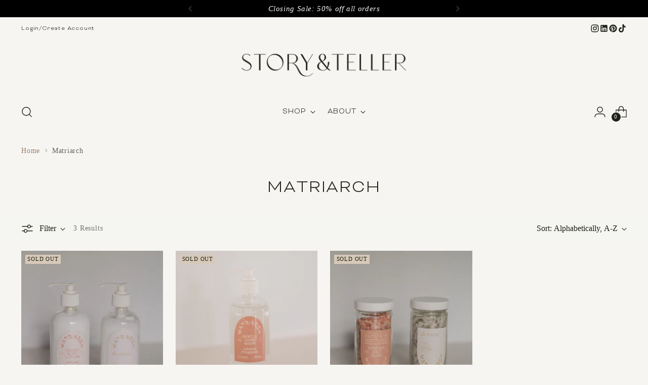

--- FILE ---
content_type: text/html; charset=utf-8
request_url: https://www.storyandteller.co/collections/matriarch
body_size: 29517
content:
<!doctype html>

<!--
  ___                 ___           ___           ___
       /  /\                     /__/\         /  /\         /  /\
      /  /:/_                    \  \:\       /  /:/        /  /::\
     /  /:/ /\  ___     ___       \  \:\     /  /:/        /  /:/\:\
    /  /:/ /:/ /__/\   /  /\  ___  \  \:\   /  /:/  ___   /  /:/  \:\
   /__/:/ /:/  \  \:\ /  /:/ /__/\  \__\:\ /__/:/  /  /\ /__/:/ \__\:\
   \  \:\/:/    \  \:\  /:/  \  \:\ /  /:/ \  \:\ /  /:/ \  \:\ /  /:/
    \  \::/      \  \:\/:/    \  \:\  /:/   \  \:\  /:/   \  \:\  /:/
     \  \:\       \  \::/      \  \:\/:/     \  \:\/:/     \  \:\/:/
      \  \:\       \__\/        \  \::/       \  \::/       \  \::/
       \__\/                     \__\/         \__\/         \__\/

  --------------------------------------------------------------------
  #  Stiletto v5.0.1
  #  Documentation: https://help.fluorescent.co/v/stiletto
  #  Purchase: https://themes.shopify.com/themes/stiletto/
  #  A product by Fluorescent: https://fluorescent.co/
  --------------------------------------------------------------------
-->

<html class="no-js" lang="en" style="--announcement-height: 1px;">
  <head>
    <meta charset="UTF-8">
    <meta http-equiv="X-UA-Compatible" content="IE=edge,chrome=1">
    <meta name="viewport" content="width=device-width,initial-scale=1">
    




  <meta name="description" content="Kelsey Harper, creator &amp; designer of the cult LA floral company, Flower Girl Los Angeles, founded Matriarch in 2018 with a focus on offering elevated products that draw inspiration from her floral experience and extensive world travel to craft nostalgic scents and visuals of places she&#39;s visited.">



    <link rel="canonical" href="https://www.storyandteller.co/collections/matriarch">
    <link rel="preconnect" href="https://cdn.shopify.com" crossorigin><link rel="shortcut icon" href="//www.storyandteller.co/cdn/shop/files/S_T_Monogram_-_Basalt_33b3c025-c965-42d1-8776-7b98b9b77a43.png?crop=center&height=32&v=1695934765&width=32" type="image/png"><title>Matriarch
&ndash; Story &amp; Teller</title>

    





  




<meta property="og:url" content="https://www.storyandteller.co/collections/matriarch">
<meta property="og:site_name" content="Story &amp; Teller">
<meta property="og:type" content="website">
<meta property="og:title" content="Matriarch">
<meta property="og:description" content="Kelsey Harper, creator &amp;amp; designer of the cult LA floral company, Flower Girl Los Angeles, founded Matriarch in 2018 with a focus on offering elevated products that draw inspiration from her floral experience and extensive world travel to craft nostalgic scents and visuals of places she&amp;#39;s visited.">
<meta property="og:image" content="http://www.storyandteller.co/cdn/shop/files/RLC01239_2048x1365.jpg?v=1740621962">
<meta property="og:image:secure_url" content="https://www.storyandteller.co/cdn/shop/files/RLC01239_2048x1365.jpg?v=1740621962">



<meta name="twitter:title" content="Matriarch">
<meta name="twitter:description" content="Kelsey Harper, creator &amp;amp; designer of the cult LA floral company, Flower Girl Los Angeles, founded Matriarch in 2018 with a focus on offering elevated products that draw inspiration from her floral experience and extensive world travel to craft nostalgic scents and visuals of places she&amp;#39;s visited.">
<meta name="twitter:card" content="summary_large_image">
<meta name="twitter:image" content="https://www.storyandteller.co/cdn/shop/files/RLC01239_2048x1365.jpg?v=1740621962">
<meta name="twitter:image:width" content="480">
<meta name="twitter:image:height" content="480">


    <script>
  console.log('Stiletto v5.0.1 by Fluorescent');

  document.documentElement.className = document.documentElement.className.replace('no-js', '');
  if (window.matchMedia(`(prefers-reduced-motion: reduce)`) === true || window.matchMedia(`(prefers-reduced-motion: reduce)`).matches === true) {
    document.documentElement.classList.add('prefers-reduced-motion');
  } else {
    document.documentElement.classList.add('do-anim');
  }

  window.theme = {
    version: 'v5.0.1',
    themeName: 'Stiletto',
    moneyFormat: "${{amount}}",
    strings: {
      name: "Story \u0026amp; Teller",
      accessibility: {
        play_video: "Play",
        pause_video: "Pause",
        range_lower: "Lower",
        range_upper: "Upper"
      },
      product: {
        no_shipping_rates: "Shipping rate unavailable",
        country_placeholder: "Country\/Region",
        review: "Write a review"
      },
      products: {
        product: {
          unavailable: "Unavailable",
          unitPrice: "Unit price",
          unitPriceSeparator: "per",
          sku: "SKU"
        }
      },
      cart: {
        editCartNote: "Edit order notes",
        addCartNote: "Add order notes",
        quantityError: "You have the maximum number of this product in your cart"
      },
      pagination: {
        viewing: "You’re viewing {{ of }} of {{ total }}",
        products: "products",
        results: "results"
      }
    },
    routes: {
      root: "/",
      cart: {
        base: "/cart",
        add: "/cart/add",
        change: "/cart/change",
        update: "/cart/update",
        clear: "/cart/clear",
        // Manual routes until Shopify adds support
        shipping: "/cart/shipping_rates",
      },
      // Manual routes until Shopify adds support
      products: "/products",
      productRecommendations: "/recommendations/products",
      predictive_search_url: '/search/suggest',
    },
    icons: {
      chevron: "\u003cspan class=\"icon icon-new icon-chevron \"\u003e\n  \u003csvg viewBox=\"0 0 24 24\" fill=\"none\" xmlns=\"http:\/\/www.w3.org\/2000\/svg\"\u003e\u003cpath d=\"M1.875 7.438 12 17.563 22.125 7.438\" stroke=\"currentColor\" stroke-width=\"2\"\/\u003e\u003c\/svg\u003e\n\u003c\/span\u003e\n",
      close: "\u003cspan class=\"icon icon-new icon-close \"\u003e\n  \u003csvg viewBox=\"0 0 24 24\" fill=\"none\" xmlns=\"http:\/\/www.w3.org\/2000\/svg\"\u003e\u003cpath d=\"M2.66 1.34 2 .68.68 2l.66.66 1.32-1.32zm18.68 21.32.66.66L23.32 22l-.66-.66-1.32 1.32zm1.32-20 .66-.66L22 .68l-.66.66 1.32 1.32zM1.34 21.34.68 22 2 23.32l.66-.66-1.32-1.32zm0-18.68 10 10 1.32-1.32-10-10-1.32 1.32zm11.32 10 10-10-1.32-1.32-10 10 1.32 1.32zm-1.32-1.32-10 10 1.32 1.32 10-10-1.32-1.32zm0 1.32 10 10 1.32-1.32-10-10-1.32 1.32z\" fill=\"currentColor\"\/\u003e\u003c\/svg\u003e\n\u003c\/span\u003e\n",
      zoom: "\u003cspan class=\"icon icon-new icon-zoom \"\u003e\n  \u003csvg viewBox=\"0 0 24 24\" fill=\"none\" xmlns=\"http:\/\/www.w3.org\/2000\/svg\"\u003e\u003cpath d=\"M10.3,19.71c5.21,0,9.44-4.23,9.44-9.44S15.51,.83,10.3,.83,.86,5.05,.86,10.27s4.23,9.44,9.44,9.44Z\" fill=\"none\" stroke=\"currentColor\" stroke-linecap=\"round\" stroke-miterlimit=\"10\" stroke-width=\"1.63\"\/\u003e\n          \u003cpath d=\"M5.05,10.27H15.54\" fill=\"none\" stroke=\"currentColor\" stroke-miterlimit=\"10\" stroke-width=\"1.63\"\/\u003e\n          \u003cpath class=\"cross-up\" d=\"M10.3,5.02V15.51\" fill=\"none\" stroke=\"currentColor\" stroke-miterlimit=\"10\" stroke-width=\"1.63\"\/\u003e\n          \u003cpath d=\"M16.92,16.9l6.49,6.49\" fill=\"none\" stroke=\"currentColor\" stroke-miterlimit=\"10\" stroke-width=\"1.63\"\/\u003e\u003c\/svg\u003e\n\u003c\/span\u003e\n"
    },
    coreData: {
      n: "Stiletto",
      v: "v5.0.1",
    }
  }

  window.theme.searchableFields = "product_type,title,variants.title,vendor";

  
</script>

    <style>
  @font-face {
  font-family: Ovo;
  font-weight: 400;
  font-style: normal;
  font-display: swap;
  src: url("//www.storyandteller.co/cdn/fonts/ovo/ovo_n4.cbcdfe6a371e62394cce345894111238d5c755fe.woff2") format("woff2"),
       url("//www.storyandteller.co/cdn/fonts/ovo/ovo_n4.45d7366896f09aaf8686b8a5de287b8fbe74e5ee.woff") format("woff");
}

  @font-face {
  font-family: Quicksand;
  font-weight: 400;
  font-style: normal;
  font-display: swap;
  src: url("//www.storyandteller.co/cdn/fonts/quicksand/quicksand_n4.bf8322a9d1da765aa396ad7b6eeb81930a6214de.woff2") format("woff2"),
       url("//www.storyandteller.co/cdn/fonts/quicksand/quicksand_n4.fa4cbd232d3483059e72b11f7239959a64c98426.woff") format("woff");
}

  
  
  
  
  

  :root {
    --color-text: #1F2118;
    --color-text-8-percent: rgba(31, 33, 24, 0.08);  
    --color-text-alpha: rgba(31, 33, 24, 0.35);
    --color-text-meta: rgba(31, 33, 24, 0.6);
    --color-text-link: #9F816D;
    --color-text-error: #D02F2E;
    --color-text-success: #478947;

    --color-background: #F6F5F2;
    --color-background-semi-transparent-80: rgba(246, 245, 242, 0.8);
    --color-background-semi-transparent-90: rgba(246, 245, 242, 0.9);

    --color-background-transparent: rgba(246, 245, 242, 0);
    --color-border: #d7c9b9;
    --color-border-meta: rgba(215, 201, 185, 0.6);
    --color-overlay: rgba(0, 0, 0, 0.7);

    --color-background-meta: #eeece6;
    --color-background-meta-alpha: rgba(238, 236, 230, 0.6);
    --color-background-darker-meta: #e4e0d7;
    --color-background-darker-meta-alpha: rgba(228, 224, 215, 0.6);
    --color-background-placeholder: #e4e0d7;
    --color-background-placeholder-lighter: #eae7e0;
    --color-foreground-placeholder: rgba(31, 33, 24, 0.4);

    --color-border-input: #d7c9b9;
    --color-border-input-alpha: rgba(215, 201, 185, 0.25);
    --color-text-input: #1F2118;
    --color-text-input-alpha: rgba(31, 33, 24, 0.04);

    --color-text-button: #F6F5F2;

    --color-background-button: #9F816D;
    --color-background-button-alpha: rgba(159, 129, 109, 0.6);
    --color-background-outline-button-alpha: rgba(159, 129, 109, 0.1);
    --color-background-button-hover: #645042;

    --color-icon: rgba(31, 33, 24, 0.4);
    --color-icon-darker: rgba(31, 33, 24, 0.6);

    --color-text-sale-badge: #9c9978;
    --color-background-sold-badge: #d7c9b9;
    --color-text-sold-badge: #1F2118;

    --color-text-header: #1F2118;
    --color-text-header-half-transparent: rgba(31, 33, 24, 0.5);

    --color-background-header: #F6F5F2;
    --color-background-header-transparent: rgba(246, 245, 242, 0);
    --color-icon-header: #1F2118;
    --color-shadow-header: rgba(0, 0, 0, 0.15);

    --color-background-footer: #F6F5F2;
    --color-text-footer: #1F2118;
    --color-text-footer-subdued: rgba(31, 33, 24, 0.7);

    --color-products-sale-price: #A6B4E1;
    --color-products-rating-star: #000000;

    --color-products-stock-good: #9c9978;
    --color-products-stock-medium: #d2d2d2;
    --color-products-stock-bad: #8a8787;
    --color-products-stock-bad: #8a8787;

    --font-logo: Ovo, serif;
    --font-logo-weight: 400;
    --font-logo-style: normal;
    --logo-text-transform: none;
    --logo-letter-spacing: 0.05em;

    --font-heading: Quicksand, sans-serif;
    --font-heading-weight: 400;
    --font-heading-style: normal;
    --font-heading-text-transform: uppercase;
    --font-heading-base-letter-spacing: 0.05em;
    --font-heading-base-size: 36px;

    --font-body: Garamond, Baskerville, Caslon, serif;
    --font-body-weight: 400;
    --font-body-style: normal;
    --font-body-italic: italic;
    --font-body-bold-weight: 700;
    --font-body-base-letter-spacing: 0.05em;
    --font-body-base-size: 16px;

    /* Typography */
    --line-height-heading: 1.1;
    --line-height-subheading: 1.33;
    --line-height-body: 1.5;

    --logo-font-size: 
clamp(1.4rem, 1.1513812154696133rem + 1.0607734806629836vw, 2.0rem)
;

    --font-size-navigation-base: 16px;
    --font-navigation-base-letter-spacing: 0.05em;
    --font-navigation-base-text-transform: uppercase;

    --font-size-heading-display-1: 
clamp(2.7rem, 2.420303867403315rem + 1.1933701657458562vw, 3.375rem)
;
    --font-size-heading-display-2: 
clamp(2.3994rem, 2.150843370165746rem + 1.0605082872928175vw, 2.99925rem)
;
    --font-size-heading-display-3: 
clamp(2.09988rem, 1.8823509944751382rem + 0.9281237569060774vw, 2.62485rem)
;
    --font-size-heading-1-base: 
clamp(1.8rem, 1.6135359116022099rem + 0.7955801104972376vw, 2.25rem)
;
    --font-size-heading-2-base: 
clamp(1.575rem, 1.4118439226519337rem + 0.6961325966850829vw, 1.96875rem)
;
    --font-size-heading-3-base: 
clamp(1.35rem, 1.2101519337016575rem + 0.5966850828729281vw, 1.6875rem)
;
    --font-size-heading-4-base: 
clamp(1.0494rem, 0.9406914364640884rem + 0.4638232044198895vw, 1.31175rem)
;
    --font-size-heading-5-base: 
clamp(0.9rem, 0.8067679558011049rem + 0.3977900552486188vw, 1.125rem)
;
    --font-size-heading-6-base: 
clamp(0.7488rem, 0.6712309392265193rem + 0.33096132596685085vw, 0.936rem)
;
    --font-size-body-400: 
clamp(1.666rem, 1.666rem + 0.0vw, 1.666rem)
;
    --font-size-body-350: 
clamp(1.555rem, 1.555rem + 0.0vw, 1.555rem)
;
    --font-size-body-300: 
clamp(1.444rem, 1.444rem + 0.0vw, 1.444rem)
;
    --font-size-body-250: 
clamp(1.333rem, 1.333rem + 0.0vw, 1.333rem)
;
    --font-size-body-200: 
clamp(1.222rem, 1.222rem + 0.0vw, 1.222rem)
;
    --font-size-body-150: 
clamp(1.111rem, 1.111rem + 0.0vw, 1.111rem)
;
    --font-size-body-100: 
clamp(1.0rem, 1.0rem + 0.0vw, 1.0rem)
;
    --font-size-body-75: 
clamp(0.888rem, 0.888rem + 0.0vw, 0.888rem)
;
    --font-size-body-60: 
clamp(0.8222rem, 0.8222rem + 0.0vw, 0.8222rem)
;
    --font-size-body-50: 
clamp(0.777rem, 0.777rem + 0.0vw, 0.777rem)
;
    --font-size-body-25: 
clamp(0.722rem, 0.722rem + 0.0vw, 0.722rem)
;
    --font-size-body-20: 
clamp(0.666rem, 0.666rem + 0.0vw, 0.666rem)
;

    /* Buttons */
    
      --button-padding-multiplier: 1;
      --font-size-button: var(--font-size-body-50);
      --font-size-button-x-small: var(--font-size-body-25);
    

    --font-button-text-transform: uppercase;
    --button-letter-spacing: 0.05em;
    --line-height-button: 1.45;

    /* Product badges */
    
      --font-size-product-badge: var(--font-size-body-20);
    

    --font-product-badge-text-transform: uppercase;

    /* Product listing titles */
    
      --font-size-listing-title: var(--font-size-body-100);
    

    --font-product-listing-title-text-transform: none;
    --font-product-listing-title-base-letter-spacing: 0.05em;

    /* Shopify pay specific */
    --payment-terms-background-color: #eeece6;
  }

  @supports not (font-size: clamp(10px, 3.3vw, 20px)) {
    :root {
      --logo-font-size: 
1.7rem
;
      --font-size-heading-display-1: 
3.0375rem
;
      --font-size-heading-display-2: 
2.699325rem
;
      --font-size-heading-display-3: 
2.362365rem
;
      --font-size-heading-1-base: 
2.025rem
;
      --font-size-heading-2-base: 
1.771875rem
;
      --font-size-heading-3-base: 
1.51875rem
;
      --font-size-heading-4-base: 
1.180575rem
;
      --font-size-heading-5-base: 
1.0125rem
;
      --font-size-heading-6-base: 
0.8424rem
;
      --font-size-body-400: 
1.666rem
;
      --font-size-body-350: 
1.555rem
;
      --font-size-body-300: 
1.444rem
;
      --font-size-body-250: 
1.333rem
;
      --font-size-body-200: 
1.222rem
;
      --font-size-body-150: 
1.111rem
;
      --font-size-body-100: 
1.0rem
;
      --font-size-body-75: 
0.888rem
;
      --font-size-body-60: 
0.8222rem
;
      --font-size-body-50: 
0.777rem
;
      --font-size-body-25: 
0.722rem
;
      --font-size-body-20: 
0.666rem
;
    }
  }.product-badge[data-handle="new"]{
        color: #A6B4E1;
      }
    
.product-badge[data-handle="bestseller"]{
        color: #9F816D;
      }
    
.product-badge[data-handle="representation"]{
        color: #1F2118;
      }
    
.product-badge[data-handle="sunset"]{
        color: #F8F1E6;
      }
    
</style>

<script>
  flu = window.flu || {};
  flu.chunks = {
    photoswipe: "//www.storyandteller.co/cdn/shop/t/33/assets/photoswipe-chunk.js?v=18659099751219271031755567477",
    swiper: "//www.storyandteller.co/cdn/shop/t/33/assets/swiper-chunk.js?v=73725226959832986321755567477",
    nouislider: "//www.storyandteller.co/cdn/shop/t/33/assets/nouislider-chunk.js?v=131351027671466727271755567477",
    polyfillInert: "//www.storyandteller.co/cdn/shop/t/33/assets/polyfill-inert-chunk.js?v=9775187524458939151755567477",
    polyfillResizeObserver: "//www.storyandteller.co/cdn/shop/t/33/assets/polyfill-resize-observer-chunk.js?v=2454",
  };
</script>





  <script type="module" src="//www.storyandteller.co/cdn/shop/t/33/assets/theme.min.js?v=143006425001493589181755567477"></script>










<script defer>
  var defineVH = function () {
    document.documentElement.style.setProperty('--vh', window.innerHeight * 0.01 + 'px');
  };
  window.addEventListener('resize', defineVH);
  window.addEventListener('orientationchange', defineVH);
  defineVH();
</script>

<link href="//www.storyandteller.co/cdn/shop/t/33/assets/theme.css?v=107233284713680790301755567477" rel="stylesheet" type="text/css" media="all" />


<script>window.performance && window.performance.mark && window.performance.mark('shopify.content_for_header.start');</script><meta name="google-site-verification" content="8q8qsDU7PQgml_iysqIx0VMBxwJfdwuow0askHmnvbY">
<meta id="shopify-digital-wallet" name="shopify-digital-wallet" content="/74527703345/digital_wallets/dialog">
<meta name="shopify-checkout-api-token" content="100c7fc2c063c66f83ee0a56464d52da">
<link rel="alternate" type="application/atom+xml" title="Feed" href="/collections/matriarch.atom" />
<link rel="alternate" type="application/json+oembed" href="https://www.storyandteller.co/collections/matriarch.oembed">
<script async="async" src="/checkouts/internal/preloads.js?locale=en-US"></script>
<link rel="preconnect" href="https://shop.app" crossorigin="anonymous">
<script async="async" src="https://shop.app/checkouts/internal/preloads.js?locale=en-US&shop_id=74527703345" crossorigin="anonymous"></script>
<script id="apple-pay-shop-capabilities" type="application/json">{"shopId":74527703345,"countryCode":"US","currencyCode":"USD","merchantCapabilities":["supports3DS"],"merchantId":"gid:\/\/shopify\/Shop\/74527703345","merchantName":"Story \u0026 Teller","requiredBillingContactFields":["postalAddress","email"],"requiredShippingContactFields":["postalAddress","email"],"shippingType":"shipping","supportedNetworks":["visa","masterCard","amex","discover","elo","jcb"],"total":{"type":"pending","label":"Story \u0026 Teller","amount":"1.00"},"shopifyPaymentsEnabled":true,"supportsSubscriptions":true}</script>
<script id="shopify-features" type="application/json">{"accessToken":"100c7fc2c063c66f83ee0a56464d52da","betas":["rich-media-storefront-analytics"],"domain":"www.storyandteller.co","predictiveSearch":true,"shopId":74527703345,"locale":"en"}</script>
<script>var Shopify = Shopify || {};
Shopify.shop = "story-teller-1151.myshopify.com";
Shopify.locale = "en";
Shopify.currency = {"active":"USD","rate":"1.0"};
Shopify.country = "US";
Shopify.theme = {"name":"Core Theme - 5.0.1 - Closing Sale","id":179804897585,"schema_name":"Stiletto","schema_version":"5.0.1","theme_store_id":1621,"role":"main"};
Shopify.theme.handle = "null";
Shopify.theme.style = {"id":null,"handle":null};
Shopify.cdnHost = "www.storyandteller.co/cdn";
Shopify.routes = Shopify.routes || {};
Shopify.routes.root = "/";</script>
<script type="module">!function(o){(o.Shopify=o.Shopify||{}).modules=!0}(window);</script>
<script>!function(o){function n(){var o=[];function n(){o.push(Array.prototype.slice.apply(arguments))}return n.q=o,n}var t=o.Shopify=o.Shopify||{};t.loadFeatures=n(),t.autoloadFeatures=n()}(window);</script>
<script>
  window.ShopifyPay = window.ShopifyPay || {};
  window.ShopifyPay.apiHost = "shop.app\/pay";
  window.ShopifyPay.redirectState = null;
</script>
<script id="shop-js-analytics" type="application/json">{"pageType":"collection"}</script>
<script defer="defer" async type="module" src="//www.storyandteller.co/cdn/shopifycloud/shop-js/modules/v2/client.init-shop-cart-sync_BT-GjEfc.en.esm.js"></script>
<script defer="defer" async type="module" src="//www.storyandteller.co/cdn/shopifycloud/shop-js/modules/v2/chunk.common_D58fp_Oc.esm.js"></script>
<script defer="defer" async type="module" src="//www.storyandteller.co/cdn/shopifycloud/shop-js/modules/v2/chunk.modal_xMitdFEc.esm.js"></script>
<script type="module">
  await import("//www.storyandteller.co/cdn/shopifycloud/shop-js/modules/v2/client.init-shop-cart-sync_BT-GjEfc.en.esm.js");
await import("//www.storyandteller.co/cdn/shopifycloud/shop-js/modules/v2/chunk.common_D58fp_Oc.esm.js");
await import("//www.storyandteller.co/cdn/shopifycloud/shop-js/modules/v2/chunk.modal_xMitdFEc.esm.js");

  window.Shopify.SignInWithShop?.initShopCartSync?.({"fedCMEnabled":true,"windoidEnabled":true});

</script>
<script>
  window.Shopify = window.Shopify || {};
  if (!window.Shopify.featureAssets) window.Shopify.featureAssets = {};
  window.Shopify.featureAssets['shop-js'] = {"shop-cart-sync":["modules/v2/client.shop-cart-sync_DZOKe7Ll.en.esm.js","modules/v2/chunk.common_D58fp_Oc.esm.js","modules/v2/chunk.modal_xMitdFEc.esm.js"],"init-fed-cm":["modules/v2/client.init-fed-cm_B6oLuCjv.en.esm.js","modules/v2/chunk.common_D58fp_Oc.esm.js","modules/v2/chunk.modal_xMitdFEc.esm.js"],"shop-cash-offers":["modules/v2/client.shop-cash-offers_D2sdYoxE.en.esm.js","modules/v2/chunk.common_D58fp_Oc.esm.js","modules/v2/chunk.modal_xMitdFEc.esm.js"],"shop-login-button":["modules/v2/client.shop-login-button_QeVjl5Y3.en.esm.js","modules/v2/chunk.common_D58fp_Oc.esm.js","modules/v2/chunk.modal_xMitdFEc.esm.js"],"pay-button":["modules/v2/client.pay-button_DXTOsIq6.en.esm.js","modules/v2/chunk.common_D58fp_Oc.esm.js","modules/v2/chunk.modal_xMitdFEc.esm.js"],"shop-button":["modules/v2/client.shop-button_DQZHx9pm.en.esm.js","modules/v2/chunk.common_D58fp_Oc.esm.js","modules/v2/chunk.modal_xMitdFEc.esm.js"],"avatar":["modules/v2/client.avatar_BTnouDA3.en.esm.js"],"init-windoid":["modules/v2/client.init-windoid_CR1B-cfM.en.esm.js","modules/v2/chunk.common_D58fp_Oc.esm.js","modules/v2/chunk.modal_xMitdFEc.esm.js"],"init-shop-for-new-customer-accounts":["modules/v2/client.init-shop-for-new-customer-accounts_C_vY_xzh.en.esm.js","modules/v2/client.shop-login-button_QeVjl5Y3.en.esm.js","modules/v2/chunk.common_D58fp_Oc.esm.js","modules/v2/chunk.modal_xMitdFEc.esm.js"],"init-shop-email-lookup-coordinator":["modules/v2/client.init-shop-email-lookup-coordinator_BI7n9ZSv.en.esm.js","modules/v2/chunk.common_D58fp_Oc.esm.js","modules/v2/chunk.modal_xMitdFEc.esm.js"],"init-shop-cart-sync":["modules/v2/client.init-shop-cart-sync_BT-GjEfc.en.esm.js","modules/v2/chunk.common_D58fp_Oc.esm.js","modules/v2/chunk.modal_xMitdFEc.esm.js"],"shop-toast-manager":["modules/v2/client.shop-toast-manager_DiYdP3xc.en.esm.js","modules/v2/chunk.common_D58fp_Oc.esm.js","modules/v2/chunk.modal_xMitdFEc.esm.js"],"init-customer-accounts":["modules/v2/client.init-customer-accounts_D9ZNqS-Q.en.esm.js","modules/v2/client.shop-login-button_QeVjl5Y3.en.esm.js","modules/v2/chunk.common_D58fp_Oc.esm.js","modules/v2/chunk.modal_xMitdFEc.esm.js"],"init-customer-accounts-sign-up":["modules/v2/client.init-customer-accounts-sign-up_iGw4briv.en.esm.js","modules/v2/client.shop-login-button_QeVjl5Y3.en.esm.js","modules/v2/chunk.common_D58fp_Oc.esm.js","modules/v2/chunk.modal_xMitdFEc.esm.js"],"shop-follow-button":["modules/v2/client.shop-follow-button_CqMgW2wH.en.esm.js","modules/v2/chunk.common_D58fp_Oc.esm.js","modules/v2/chunk.modal_xMitdFEc.esm.js"],"checkout-modal":["modules/v2/client.checkout-modal_xHeaAweL.en.esm.js","modules/v2/chunk.common_D58fp_Oc.esm.js","modules/v2/chunk.modal_xMitdFEc.esm.js"],"shop-login":["modules/v2/client.shop-login_D91U-Q7h.en.esm.js","modules/v2/chunk.common_D58fp_Oc.esm.js","modules/v2/chunk.modal_xMitdFEc.esm.js"],"lead-capture":["modules/v2/client.lead-capture_BJmE1dJe.en.esm.js","modules/v2/chunk.common_D58fp_Oc.esm.js","modules/v2/chunk.modal_xMitdFEc.esm.js"],"payment-terms":["modules/v2/client.payment-terms_Ci9AEqFq.en.esm.js","modules/v2/chunk.common_D58fp_Oc.esm.js","modules/v2/chunk.modal_xMitdFEc.esm.js"]};
</script>
<script id="__st">var __st={"a":74527703345,"offset":-21600,"reqid":"4ffa6aae-9361-409b-ba78-0f6bd452ac4f-1769353021","pageurl":"www.storyandteller.co\/collections\/matriarch","u":"d9b3806e6d65","p":"collection","rtyp":"collection","rid":483035316529};</script>
<script>window.ShopifyPaypalV4VisibilityTracking = true;</script>
<script id="captcha-bootstrap">!function(){'use strict';const t='contact',e='account',n='new_comment',o=[[t,t],['blogs',n],['comments',n],[t,'customer']],c=[[e,'customer_login'],[e,'guest_login'],[e,'recover_customer_password'],[e,'create_customer']],r=t=>t.map((([t,e])=>`form[action*='/${t}']:not([data-nocaptcha='true']) input[name='form_type'][value='${e}']`)).join(','),a=t=>()=>t?[...document.querySelectorAll(t)].map((t=>t.form)):[];function s(){const t=[...o],e=r(t);return a(e)}const i='password',u='form_key',d=['recaptcha-v3-token','g-recaptcha-response','h-captcha-response',i],f=()=>{try{return window.sessionStorage}catch{return}},m='__shopify_v',_=t=>t.elements[u];function p(t,e,n=!1){try{const o=window.sessionStorage,c=JSON.parse(o.getItem(e)),{data:r}=function(t){const{data:e,action:n}=t;return t[m]||n?{data:e,action:n}:{data:t,action:n}}(c);for(const[e,n]of Object.entries(r))t.elements[e]&&(t.elements[e].value=n);n&&o.removeItem(e)}catch(o){console.error('form repopulation failed',{error:o})}}const l='form_type',E='cptcha';function T(t){t.dataset[E]=!0}const w=window,h=w.document,L='Shopify',v='ce_forms',y='captcha';let A=!1;((t,e)=>{const n=(g='f06e6c50-85a8-45c8-87d0-21a2b65856fe',I='https://cdn.shopify.com/shopifycloud/storefront-forms-hcaptcha/ce_storefront_forms_captcha_hcaptcha.v1.5.2.iife.js',D={infoText:'Protected by hCaptcha',privacyText:'Privacy',termsText:'Terms'},(t,e,n)=>{const o=w[L][v],c=o.bindForm;if(c)return c(t,g,e,D).then(n);var r;o.q.push([[t,g,e,D],n]),r=I,A||(h.body.append(Object.assign(h.createElement('script'),{id:'captcha-provider',async:!0,src:r})),A=!0)});var g,I,D;w[L]=w[L]||{},w[L][v]=w[L][v]||{},w[L][v].q=[],w[L][y]=w[L][y]||{},w[L][y].protect=function(t,e){n(t,void 0,e),T(t)},Object.freeze(w[L][y]),function(t,e,n,w,h,L){const[v,y,A,g]=function(t,e,n){const i=e?o:[],u=t?c:[],d=[...i,...u],f=r(d),m=r(i),_=r(d.filter((([t,e])=>n.includes(e))));return[a(f),a(m),a(_),s()]}(w,h,L),I=t=>{const e=t.target;return e instanceof HTMLFormElement?e:e&&e.form},D=t=>v().includes(t);t.addEventListener('submit',(t=>{const e=I(t);if(!e)return;const n=D(e)&&!e.dataset.hcaptchaBound&&!e.dataset.recaptchaBound,o=_(e),c=g().includes(e)&&(!o||!o.value);(n||c)&&t.preventDefault(),c&&!n&&(function(t){try{if(!f())return;!function(t){const e=f();if(!e)return;const n=_(t);if(!n)return;const o=n.value;o&&e.removeItem(o)}(t);const e=Array.from(Array(32),(()=>Math.random().toString(36)[2])).join('');!function(t,e){_(t)||t.append(Object.assign(document.createElement('input'),{type:'hidden',name:u})),t.elements[u].value=e}(t,e),function(t,e){const n=f();if(!n)return;const o=[...t.querySelectorAll(`input[type='${i}']`)].map((({name:t})=>t)),c=[...d,...o],r={};for(const[a,s]of new FormData(t).entries())c.includes(a)||(r[a]=s);n.setItem(e,JSON.stringify({[m]:1,action:t.action,data:r}))}(t,e)}catch(e){console.error('failed to persist form',e)}}(e),e.submit())}));const S=(t,e)=>{t&&!t.dataset[E]&&(n(t,e.some((e=>e===t))),T(t))};for(const o of['focusin','change'])t.addEventListener(o,(t=>{const e=I(t);D(e)&&S(e,y())}));const B=e.get('form_key'),M=e.get(l),P=B&&M;t.addEventListener('DOMContentLoaded',(()=>{const t=y();if(P)for(const e of t)e.elements[l].value===M&&p(e,B);[...new Set([...A(),...v().filter((t=>'true'===t.dataset.shopifyCaptcha))])].forEach((e=>S(e,t)))}))}(h,new URLSearchParams(w.location.search),n,t,e,['guest_login'])})(!0,!0)}();</script>
<script integrity="sha256-4kQ18oKyAcykRKYeNunJcIwy7WH5gtpwJnB7kiuLZ1E=" data-source-attribution="shopify.loadfeatures" defer="defer" src="//www.storyandteller.co/cdn/shopifycloud/storefront/assets/storefront/load_feature-a0a9edcb.js" crossorigin="anonymous"></script>
<script crossorigin="anonymous" defer="defer" src="//www.storyandteller.co/cdn/shopifycloud/storefront/assets/shopify_pay/storefront-65b4c6d7.js?v=20250812"></script>
<script data-source-attribution="shopify.dynamic_checkout.dynamic.init">var Shopify=Shopify||{};Shopify.PaymentButton=Shopify.PaymentButton||{isStorefrontPortableWallets:!0,init:function(){window.Shopify.PaymentButton.init=function(){};var t=document.createElement("script");t.src="https://www.storyandteller.co/cdn/shopifycloud/portable-wallets/latest/portable-wallets.en.js",t.type="module",document.head.appendChild(t)}};
</script>
<script data-source-attribution="shopify.dynamic_checkout.buyer_consent">
  function portableWalletsHideBuyerConsent(e){var t=document.getElementById("shopify-buyer-consent"),n=document.getElementById("shopify-subscription-policy-button");t&&n&&(t.classList.add("hidden"),t.setAttribute("aria-hidden","true"),n.removeEventListener("click",e))}function portableWalletsShowBuyerConsent(e){var t=document.getElementById("shopify-buyer-consent"),n=document.getElementById("shopify-subscription-policy-button");t&&n&&(t.classList.remove("hidden"),t.removeAttribute("aria-hidden"),n.addEventListener("click",e))}window.Shopify?.PaymentButton&&(window.Shopify.PaymentButton.hideBuyerConsent=portableWalletsHideBuyerConsent,window.Shopify.PaymentButton.showBuyerConsent=portableWalletsShowBuyerConsent);
</script>
<script data-source-attribution="shopify.dynamic_checkout.cart.bootstrap">document.addEventListener("DOMContentLoaded",(function(){function t(){return document.querySelector("shopify-accelerated-checkout-cart, shopify-accelerated-checkout")}if(t())Shopify.PaymentButton.init();else{new MutationObserver((function(e,n){t()&&(Shopify.PaymentButton.init(),n.disconnect())})).observe(document.body,{childList:!0,subtree:!0})}}));
</script>
<link id="shopify-accelerated-checkout-styles" rel="stylesheet" media="screen" href="https://www.storyandteller.co/cdn/shopifycloud/portable-wallets/latest/accelerated-checkout-backwards-compat.css" crossorigin="anonymous">
<style id="shopify-accelerated-checkout-cart">
        #shopify-buyer-consent {
  margin-top: 1em;
  display: inline-block;
  width: 100%;
}

#shopify-buyer-consent.hidden {
  display: none;
}

#shopify-subscription-policy-button {
  background: none;
  border: none;
  padding: 0;
  text-decoration: underline;
  font-size: inherit;
  cursor: pointer;
}

#shopify-subscription-policy-button::before {
  box-shadow: none;
}

      </style>

<script>window.performance && window.performance.mark && window.performance.mark('shopify.content_for_header.end');</script>
  <link href="https://monorail-edge.shopifysvc.com" rel="dns-prefetch">
<script>(function(){if ("sendBeacon" in navigator && "performance" in window) {try {var session_token_from_headers = performance.getEntriesByType('navigation')[0].serverTiming.find(x => x.name == '_s').description;} catch {var session_token_from_headers = undefined;}var session_cookie_matches = document.cookie.match(/_shopify_s=([^;]*)/);var session_token_from_cookie = session_cookie_matches && session_cookie_matches.length === 2 ? session_cookie_matches[1] : "";var session_token = session_token_from_headers || session_token_from_cookie || "";function handle_abandonment_event(e) {var entries = performance.getEntries().filter(function(entry) {return /monorail-edge.shopifysvc.com/.test(entry.name);});if (!window.abandonment_tracked && entries.length === 0) {window.abandonment_tracked = true;var currentMs = Date.now();var navigation_start = performance.timing.navigationStart;var payload = {shop_id: 74527703345,url: window.location.href,navigation_start,duration: currentMs - navigation_start,session_token,page_type: "collection"};window.navigator.sendBeacon("https://monorail-edge.shopifysvc.com/v1/produce", JSON.stringify({schema_id: "online_store_buyer_site_abandonment/1.1",payload: payload,metadata: {event_created_at_ms: currentMs,event_sent_at_ms: currentMs}}));}}window.addEventListener('pagehide', handle_abandonment_event);}}());</script>
<script id="web-pixels-manager-setup">(function e(e,d,r,n,o){if(void 0===o&&(o={}),!Boolean(null===(a=null===(i=window.Shopify)||void 0===i?void 0:i.analytics)||void 0===a?void 0:a.replayQueue)){var i,a;window.Shopify=window.Shopify||{};var t=window.Shopify;t.analytics=t.analytics||{};var s=t.analytics;s.replayQueue=[],s.publish=function(e,d,r){return s.replayQueue.push([e,d,r]),!0};try{self.performance.mark("wpm:start")}catch(e){}var l=function(){var e={modern:/Edge?\/(1{2}[4-9]|1[2-9]\d|[2-9]\d{2}|\d{4,})\.\d+(\.\d+|)|Firefox\/(1{2}[4-9]|1[2-9]\d|[2-9]\d{2}|\d{4,})\.\d+(\.\d+|)|Chrom(ium|e)\/(9{2}|\d{3,})\.\d+(\.\d+|)|(Maci|X1{2}).+ Version\/(15\.\d+|(1[6-9]|[2-9]\d|\d{3,})\.\d+)([,.]\d+|)( \(\w+\)|)( Mobile\/\w+|) Safari\/|Chrome.+OPR\/(9{2}|\d{3,})\.\d+\.\d+|(CPU[ +]OS|iPhone[ +]OS|CPU[ +]iPhone|CPU IPhone OS|CPU iPad OS)[ +]+(15[._]\d+|(1[6-9]|[2-9]\d|\d{3,})[._]\d+)([._]\d+|)|Android:?[ /-](13[3-9]|1[4-9]\d|[2-9]\d{2}|\d{4,})(\.\d+|)(\.\d+|)|Android.+Firefox\/(13[5-9]|1[4-9]\d|[2-9]\d{2}|\d{4,})\.\d+(\.\d+|)|Android.+Chrom(ium|e)\/(13[3-9]|1[4-9]\d|[2-9]\d{2}|\d{4,})\.\d+(\.\d+|)|SamsungBrowser\/([2-9]\d|\d{3,})\.\d+/,legacy:/Edge?\/(1[6-9]|[2-9]\d|\d{3,})\.\d+(\.\d+|)|Firefox\/(5[4-9]|[6-9]\d|\d{3,})\.\d+(\.\d+|)|Chrom(ium|e)\/(5[1-9]|[6-9]\d|\d{3,})\.\d+(\.\d+|)([\d.]+$|.*Safari\/(?![\d.]+ Edge\/[\d.]+$))|(Maci|X1{2}).+ Version\/(10\.\d+|(1[1-9]|[2-9]\d|\d{3,})\.\d+)([,.]\d+|)( \(\w+\)|)( Mobile\/\w+|) Safari\/|Chrome.+OPR\/(3[89]|[4-9]\d|\d{3,})\.\d+\.\d+|(CPU[ +]OS|iPhone[ +]OS|CPU[ +]iPhone|CPU IPhone OS|CPU iPad OS)[ +]+(10[._]\d+|(1[1-9]|[2-9]\d|\d{3,})[._]\d+)([._]\d+|)|Android:?[ /-](13[3-9]|1[4-9]\d|[2-9]\d{2}|\d{4,})(\.\d+|)(\.\d+|)|Mobile Safari.+OPR\/([89]\d|\d{3,})\.\d+\.\d+|Android.+Firefox\/(13[5-9]|1[4-9]\d|[2-9]\d{2}|\d{4,})\.\d+(\.\d+|)|Android.+Chrom(ium|e)\/(13[3-9]|1[4-9]\d|[2-9]\d{2}|\d{4,})\.\d+(\.\d+|)|Android.+(UC? ?Browser|UCWEB|U3)[ /]?(15\.([5-9]|\d{2,})|(1[6-9]|[2-9]\d|\d{3,})\.\d+)\.\d+|SamsungBrowser\/(5\.\d+|([6-9]|\d{2,})\.\d+)|Android.+MQ{2}Browser\/(14(\.(9|\d{2,})|)|(1[5-9]|[2-9]\d|\d{3,})(\.\d+|))(\.\d+|)|K[Aa][Ii]OS\/(3\.\d+|([4-9]|\d{2,})\.\d+)(\.\d+|)/},d=e.modern,r=e.legacy,n=navigator.userAgent;return n.match(d)?"modern":n.match(r)?"legacy":"unknown"}(),u="modern"===l?"modern":"legacy",c=(null!=n?n:{modern:"",legacy:""})[u],f=function(e){return[e.baseUrl,"/wpm","/b",e.hashVersion,"modern"===e.buildTarget?"m":"l",".js"].join("")}({baseUrl:d,hashVersion:r,buildTarget:u}),m=function(e){var d=e.version,r=e.bundleTarget,n=e.surface,o=e.pageUrl,i=e.monorailEndpoint;return{emit:function(e){var a=e.status,t=e.errorMsg,s=(new Date).getTime(),l=JSON.stringify({metadata:{event_sent_at_ms:s},events:[{schema_id:"web_pixels_manager_load/3.1",payload:{version:d,bundle_target:r,page_url:o,status:a,surface:n,error_msg:t},metadata:{event_created_at_ms:s}}]});if(!i)return console&&console.warn&&console.warn("[Web Pixels Manager] No Monorail endpoint provided, skipping logging."),!1;try{return self.navigator.sendBeacon.bind(self.navigator)(i,l)}catch(e){}var u=new XMLHttpRequest;try{return u.open("POST",i,!0),u.setRequestHeader("Content-Type","text/plain"),u.send(l),!0}catch(e){return console&&console.warn&&console.warn("[Web Pixels Manager] Got an unhandled error while logging to Monorail."),!1}}}}({version:r,bundleTarget:l,surface:e.surface,pageUrl:self.location.href,monorailEndpoint:e.monorailEndpoint});try{o.browserTarget=l,function(e){var d=e.src,r=e.async,n=void 0===r||r,o=e.onload,i=e.onerror,a=e.sri,t=e.scriptDataAttributes,s=void 0===t?{}:t,l=document.createElement("script"),u=document.querySelector("head"),c=document.querySelector("body");if(l.async=n,l.src=d,a&&(l.integrity=a,l.crossOrigin="anonymous"),s)for(var f in s)if(Object.prototype.hasOwnProperty.call(s,f))try{l.dataset[f]=s[f]}catch(e){}if(o&&l.addEventListener("load",o),i&&l.addEventListener("error",i),u)u.appendChild(l);else{if(!c)throw new Error("Did not find a head or body element to append the script");c.appendChild(l)}}({src:f,async:!0,onload:function(){if(!function(){var e,d;return Boolean(null===(d=null===(e=window.Shopify)||void 0===e?void 0:e.analytics)||void 0===d?void 0:d.initialized)}()){var d=window.webPixelsManager.init(e)||void 0;if(d){var r=window.Shopify.analytics;r.replayQueue.forEach((function(e){var r=e[0],n=e[1],o=e[2];d.publishCustomEvent(r,n,o)})),r.replayQueue=[],r.publish=d.publishCustomEvent,r.visitor=d.visitor,r.initialized=!0}}},onerror:function(){return m.emit({status:"failed",errorMsg:"".concat(f," has failed to load")})},sri:function(e){var d=/^sha384-[A-Za-z0-9+/=]+$/;return"string"==typeof e&&d.test(e)}(c)?c:"",scriptDataAttributes:o}),m.emit({status:"loading"})}catch(e){m.emit({status:"failed",errorMsg:(null==e?void 0:e.message)||"Unknown error"})}}})({shopId: 74527703345,storefrontBaseUrl: "https://www.storyandteller.co",extensionsBaseUrl: "https://extensions.shopifycdn.com/cdn/shopifycloud/web-pixels-manager",monorailEndpoint: "https://monorail-edge.shopifysvc.com/unstable/produce_batch",surface: "storefront-renderer",enabledBetaFlags: ["2dca8a86"],webPixelsConfigList: [{"id":"769327409","configuration":"{\"config\":\"{\\\"pixel_id\\\":\\\"G-7TRLYFVDHN\\\",\\\"target_country\\\":\\\"US\\\",\\\"gtag_events\\\":[{\\\"type\\\":\\\"begin_checkout\\\",\\\"action_label\\\":\\\"G-7TRLYFVDHN\\\"},{\\\"type\\\":\\\"search\\\",\\\"action_label\\\":\\\"G-7TRLYFVDHN\\\"},{\\\"type\\\":\\\"view_item\\\",\\\"action_label\\\":[\\\"G-7TRLYFVDHN\\\",\\\"MC-PGXYH3S01B\\\"]},{\\\"type\\\":\\\"purchase\\\",\\\"action_label\\\":[\\\"G-7TRLYFVDHN\\\",\\\"MC-PGXYH3S01B\\\"]},{\\\"type\\\":\\\"page_view\\\",\\\"action_label\\\":[\\\"G-7TRLYFVDHN\\\",\\\"MC-PGXYH3S01B\\\"]},{\\\"type\\\":\\\"add_payment_info\\\",\\\"action_label\\\":\\\"G-7TRLYFVDHN\\\"},{\\\"type\\\":\\\"add_to_cart\\\",\\\"action_label\\\":\\\"G-7TRLYFVDHN\\\"}],\\\"enable_monitoring_mode\\\":false}\"}","eventPayloadVersion":"v1","runtimeContext":"OPEN","scriptVersion":"b2a88bafab3e21179ed38636efcd8a93","type":"APP","apiClientId":1780363,"privacyPurposes":[],"dataSharingAdjustments":{"protectedCustomerApprovalScopes":["read_customer_address","read_customer_email","read_customer_name","read_customer_personal_data","read_customer_phone"]}},{"id":"104825137","eventPayloadVersion":"1","runtimeContext":"LAX","scriptVersion":"1","type":"CUSTOM","privacyPurposes":["ANALYTICS","MARKETING","SALE_OF_DATA"],"name":"Google Ads Purchase"},{"id":"shopify-app-pixel","configuration":"{}","eventPayloadVersion":"v1","runtimeContext":"STRICT","scriptVersion":"0450","apiClientId":"shopify-pixel","type":"APP","privacyPurposes":["ANALYTICS","MARKETING"]},{"id":"shopify-custom-pixel","eventPayloadVersion":"v1","runtimeContext":"LAX","scriptVersion":"0450","apiClientId":"shopify-pixel","type":"CUSTOM","privacyPurposes":["ANALYTICS","MARKETING"]}],isMerchantRequest: false,initData: {"shop":{"name":"Story \u0026 Teller","paymentSettings":{"currencyCode":"USD"},"myshopifyDomain":"story-teller-1151.myshopify.com","countryCode":"US","storefrontUrl":"https:\/\/www.storyandteller.co"},"customer":null,"cart":null,"checkout":null,"productVariants":[],"purchasingCompany":null},},"https://www.storyandteller.co/cdn","fcfee988w5aeb613cpc8e4bc33m6693e112",{"modern":"","legacy":""},{"shopId":"74527703345","storefrontBaseUrl":"https:\/\/www.storyandteller.co","extensionBaseUrl":"https:\/\/extensions.shopifycdn.com\/cdn\/shopifycloud\/web-pixels-manager","surface":"storefront-renderer","enabledBetaFlags":"[\"2dca8a86\"]","isMerchantRequest":"false","hashVersion":"fcfee988w5aeb613cpc8e4bc33m6693e112","publish":"custom","events":"[[\"page_viewed\",{}],[\"collection_viewed\",{\"collection\":{\"id\":\"483035316529\",\"title\":\"Matriarch\",\"productVariants\":[{\"price\":{\"amount\":24.0,\"currencyCode\":\"USD\"},\"product\":{\"title\":\"Gentle Body Lotion\",\"vendor\":\"Matriarch\",\"id\":\"9496637833521\",\"untranslatedTitle\":\"Gentle Body Lotion\",\"url\":\"\/products\/matriarch-body-lotion\",\"type\":\"Bath \u0026 Body\"},\"id\":\"48750771700017\",\"image\":{\"src\":\"\/\/www.storyandteller.co\/cdn\/shop\/files\/MatriarchLotion-LaMereStraight.png?v=1714487131\"},\"sku\":\"050101501\",\"title\":\"La Mère\",\"untranslatedTitle\":\"La Mère\"},{\"price\":{\"amount\":24.0,\"currencyCode\":\"USD\"},\"product\":{\"title\":\"Gentle Liquid Hand Soap\",\"vendor\":\"Matriarch\",\"id\":\"9496772018481\",\"untranslatedTitle\":\"Gentle Liquid Hand Soap\",\"url\":\"\/products\/matriarch-hand-wash\",\"type\":\"Bath \u0026 Body\"},\"id\":\"48750909456689\",\"image\":{\"src\":\"\/\/www.storyandteller.co\/cdn\/shop\/files\/MatriarchSoap-TuberoseFrangipani.png?v=1715360015\"},\"sku\":\"050101603\",\"title\":\"Sandalwood Cedarwood Ylang Ylang\",\"untranslatedTitle\":\"Sandalwood Cedarwood Ylang Ylang\"},{\"price\":{\"amount\":26.0,\"currencyCode\":\"USD\"},\"product\":{\"title\":\"Mineral Salt Soak\",\"vendor\":\"Matriarch\",\"id\":\"9496943919409\",\"untranslatedTitle\":\"Mineral Salt Soak\",\"url\":\"\/products\/matriarch-mineral-salt-soak\",\"type\":\"Bath \u0026 Body\"},\"id\":\"48751104327985\",\"image\":{\"src\":\"\/\/www.storyandteller.co\/cdn\/shop\/files\/MatriarchLaMere.png?v=1714487236\"},\"sku\":\"050101701\",\"title\":\"La Mère\",\"untranslatedTitle\":\"La Mère\"}]}}]]"});</script><script>
  window.ShopifyAnalytics = window.ShopifyAnalytics || {};
  window.ShopifyAnalytics.meta = window.ShopifyAnalytics.meta || {};
  window.ShopifyAnalytics.meta.currency = 'USD';
  var meta = {"products":[{"id":9496637833521,"gid":"gid:\/\/shopify\/Product\/9496637833521","vendor":"Matriarch","type":"Bath \u0026 Body","handle":"matriarch-body-lotion","variants":[{"id":48750771700017,"price":2400,"name":"Gentle Body Lotion - La Mère","public_title":"La Mère","sku":"050101501"},{"id":48750771732785,"price":2400,"name":"Gentle Body Lotion - Tuberose Frangipani","public_title":"Tuberose Frangipani","sku":"050101502"}],"remote":false},{"id":9496772018481,"gid":"gid:\/\/shopify\/Product\/9496772018481","vendor":"Matriarch","type":"Bath \u0026 Body","handle":"matriarch-hand-wash","variants":[{"id":48750909456689,"price":2400,"name":"Gentle Liquid Hand Soap - Sandalwood Cedarwood Ylang Ylang","public_title":"Sandalwood Cedarwood Ylang Ylang","sku":"050101603"},{"id":48750909489457,"price":2400,"name":"Gentle Liquid Hand Soap - Tuberose Frangipani","public_title":"Tuberose Frangipani","sku":"050101602"}],"remote":false},{"id":9496943919409,"gid":"gid:\/\/shopify\/Product\/9496943919409","vendor":"Matriarch","type":"Bath \u0026 Body","handle":"matriarch-mineral-salt-soak","variants":[{"id":48751104327985,"price":2600,"name":"Mineral Salt Soak - La Mère","public_title":"La Mère","sku":"050101701"},{"id":48751104360753,"price":2600,"name":"Mineral Salt Soak - Exotic Rose","public_title":"Exotic Rose","sku":"050101704"}],"remote":false}],"page":{"pageType":"collection","resourceType":"collection","resourceId":483035316529,"requestId":"4ffa6aae-9361-409b-ba78-0f6bd452ac4f-1769353021"}};
  for (var attr in meta) {
    window.ShopifyAnalytics.meta[attr] = meta[attr];
  }
</script>
<script class="analytics">
  (function () {
    var customDocumentWrite = function(content) {
      var jquery = null;

      if (window.jQuery) {
        jquery = window.jQuery;
      } else if (window.Checkout && window.Checkout.$) {
        jquery = window.Checkout.$;
      }

      if (jquery) {
        jquery('body').append(content);
      }
    };

    var hasLoggedConversion = function(token) {
      if (token) {
        return document.cookie.indexOf('loggedConversion=' + token) !== -1;
      }
      return false;
    }

    var setCookieIfConversion = function(token) {
      if (token) {
        var twoMonthsFromNow = new Date(Date.now());
        twoMonthsFromNow.setMonth(twoMonthsFromNow.getMonth() + 2);

        document.cookie = 'loggedConversion=' + token + '; expires=' + twoMonthsFromNow;
      }
    }

    var trekkie = window.ShopifyAnalytics.lib = window.trekkie = window.trekkie || [];
    if (trekkie.integrations) {
      return;
    }
    trekkie.methods = [
      'identify',
      'page',
      'ready',
      'track',
      'trackForm',
      'trackLink'
    ];
    trekkie.factory = function(method) {
      return function() {
        var args = Array.prototype.slice.call(arguments);
        args.unshift(method);
        trekkie.push(args);
        return trekkie;
      };
    };
    for (var i = 0; i < trekkie.methods.length; i++) {
      var key = trekkie.methods[i];
      trekkie[key] = trekkie.factory(key);
    }
    trekkie.load = function(config) {
      trekkie.config = config || {};
      trekkie.config.initialDocumentCookie = document.cookie;
      var first = document.getElementsByTagName('script')[0];
      var script = document.createElement('script');
      script.type = 'text/javascript';
      script.onerror = function(e) {
        var scriptFallback = document.createElement('script');
        scriptFallback.type = 'text/javascript';
        scriptFallback.onerror = function(error) {
                var Monorail = {
      produce: function produce(monorailDomain, schemaId, payload) {
        var currentMs = new Date().getTime();
        var event = {
          schema_id: schemaId,
          payload: payload,
          metadata: {
            event_created_at_ms: currentMs,
            event_sent_at_ms: currentMs
          }
        };
        return Monorail.sendRequest("https://" + monorailDomain + "/v1/produce", JSON.stringify(event));
      },
      sendRequest: function sendRequest(endpointUrl, payload) {
        // Try the sendBeacon API
        if (window && window.navigator && typeof window.navigator.sendBeacon === 'function' && typeof window.Blob === 'function' && !Monorail.isIos12()) {
          var blobData = new window.Blob([payload], {
            type: 'text/plain'
          });

          if (window.navigator.sendBeacon(endpointUrl, blobData)) {
            return true;
          } // sendBeacon was not successful

        } // XHR beacon

        var xhr = new XMLHttpRequest();

        try {
          xhr.open('POST', endpointUrl);
          xhr.setRequestHeader('Content-Type', 'text/plain');
          xhr.send(payload);
        } catch (e) {
          console.log(e);
        }

        return false;
      },
      isIos12: function isIos12() {
        return window.navigator.userAgent.lastIndexOf('iPhone; CPU iPhone OS 12_') !== -1 || window.navigator.userAgent.lastIndexOf('iPad; CPU OS 12_') !== -1;
      }
    };
    Monorail.produce('monorail-edge.shopifysvc.com',
      'trekkie_storefront_load_errors/1.1',
      {shop_id: 74527703345,
      theme_id: 179804897585,
      app_name: "storefront",
      context_url: window.location.href,
      source_url: "//www.storyandteller.co/cdn/s/trekkie.storefront.8d95595f799fbf7e1d32231b9a28fd43b70c67d3.min.js"});

        };
        scriptFallback.async = true;
        scriptFallback.src = '//www.storyandteller.co/cdn/s/trekkie.storefront.8d95595f799fbf7e1d32231b9a28fd43b70c67d3.min.js';
        first.parentNode.insertBefore(scriptFallback, first);
      };
      script.async = true;
      script.src = '//www.storyandteller.co/cdn/s/trekkie.storefront.8d95595f799fbf7e1d32231b9a28fd43b70c67d3.min.js';
      first.parentNode.insertBefore(script, first);
    };
    trekkie.load(
      {"Trekkie":{"appName":"storefront","development":false,"defaultAttributes":{"shopId":74527703345,"isMerchantRequest":null,"themeId":179804897585,"themeCityHash":"7007989219953158648","contentLanguage":"en","currency":"USD","eventMetadataId":"18b3dd97-be81-4864-918a-1ac811bb8e15"},"isServerSideCookieWritingEnabled":true,"monorailRegion":"shop_domain","enabledBetaFlags":["65f19447"]},"Session Attribution":{},"S2S":{"facebookCapiEnabled":false,"source":"trekkie-storefront-renderer","apiClientId":580111}}
    );

    var loaded = false;
    trekkie.ready(function() {
      if (loaded) return;
      loaded = true;

      window.ShopifyAnalytics.lib = window.trekkie;

      var originalDocumentWrite = document.write;
      document.write = customDocumentWrite;
      try { window.ShopifyAnalytics.merchantGoogleAnalytics.call(this); } catch(error) {};
      document.write = originalDocumentWrite;

      window.ShopifyAnalytics.lib.page(null,{"pageType":"collection","resourceType":"collection","resourceId":483035316529,"requestId":"4ffa6aae-9361-409b-ba78-0f6bd452ac4f-1769353021","shopifyEmitted":true});

      var match = window.location.pathname.match(/checkouts\/(.+)\/(thank_you|post_purchase)/)
      var token = match? match[1]: undefined;
      if (!hasLoggedConversion(token)) {
        setCookieIfConversion(token);
        window.ShopifyAnalytics.lib.track("Viewed Product Category",{"currency":"USD","category":"Collection: matriarch","collectionName":"matriarch","collectionId":483035316529,"nonInteraction":true},undefined,undefined,{"shopifyEmitted":true});
      }
    });


        var eventsListenerScript = document.createElement('script');
        eventsListenerScript.async = true;
        eventsListenerScript.src = "//www.storyandteller.co/cdn/shopifycloud/storefront/assets/shop_events_listener-3da45d37.js";
        document.getElementsByTagName('head')[0].appendChild(eventsListenerScript);

})();</script>
<script
  defer
  src="https://www.storyandteller.co/cdn/shopifycloud/perf-kit/shopify-perf-kit-3.0.4.min.js"
  data-application="storefront-renderer"
  data-shop-id="74527703345"
  data-render-region="gcp-us-east1"
  data-page-type="collection"
  data-theme-instance-id="179804897585"
  data-theme-name="Stiletto"
  data-theme-version="5.0.1"
  data-monorail-region="shop_domain"
  data-resource-timing-sampling-rate="10"
  data-shs="true"
  data-shs-beacon="true"
  data-shs-export-with-fetch="true"
  data-shs-logs-sample-rate="1"
  data-shs-beacon-endpoint="https://www.storyandteller.co/api/collect"
></script>
</head>

  <body class="template-collection">
    <div class="page">
      
        <div class="active" id="page-transition-overlay"></div>
<script>
  var pageTransitionOverlay = document.getElementById("page-transition-overlay"),
      internalReferrer = document.referrer.includes(document.location.origin),
      winPerf = window.performance,
      navTypeLegacy = winPerf && winPerf.navigation && winPerf.navigation.type,
      navType = winPerf && winPerf.getEntriesByType && winPerf.getEntriesByType("navigation")[0] && winPerf.getEntriesByType("navigation")[0].type;

  if (!internalReferrer || navType !== "navigate" || navTypeLegacy !== 0) {
    
    pageTransitionOverlay.className = "active skip-animation";
    setTimeout(function(){
      pageTransitionOverlay.className = "skip-animation";
      setTimeout(function(){ pageTransitionOverlay.className = ""; }, 1);
    }, 1);
  } else { 
    setTimeout(function(){
      pageTransitionOverlay.className = "";
    }, 500);
  }
</script>

      

      <div class="theme-editor-scroll-offset"></div>

      <div class="header__space" data-header-space></div>

      <!-- BEGIN sections: header-group -->
<div id="shopify-section-sections--24903178125617__announcement-bar" class="shopify-section shopify-section-group-header-group announcement-bar__outer-wrapper"><script>
  
  document.documentElement.setAttribute("data-enable-sticky-announcement-bar", "");
</script><div
    
    class="announcement-bar"
    data-section-id="sections--24903178125617__announcement-bar"
    data-section-type="announcement-bar"
    data-enable-sticky-announcement-bar="never"
    data-item-count="3"
    style="
      --color-background: #000000;
      --color-gradient-overlay: #000000;
      --color-gradient-overlay-transparent: rgba(0, 0, 0, 0);
      --color-text: #F6F5F2;
    "
  >
    <div class="ui-overlap-wrap">
      <div class="ui-overlap">
        <div class="fader left">
          <button class="slider-nav-button slider-nav-button-prev" title="Previous">
            <span class="icon icon-new icon-chevron ">
  <svg viewBox="0 0 24 24" fill="none" xmlns="http://www.w3.org/2000/svg"><path d="M1.875 7.438 12 17.563 22.125 7.438" stroke="currentColor" stroke-width="2"/></svg>
</span>

          </button>
        </div>
        <div class="ui-overlap-item-clones" aria-hidden="true">
          <div
        class="announcement-bar__item ff-body fs-body-50 swiper-slide"
        
        data-slide
        
        data-index="0"
      ><div class="announcement-bar__item-inner"><h3><em>Closing Sale: 50% off all orders</em></h3>
</div>
      </div><div
        class="announcement-bar__item ff-body fs-body-50 swiper-slide"
        
          inert
        
        data-slide
        
        data-index="1"
      ><div class="announcement-bar__item-inner"><h3><em>$7.50 flat rate nationwide shipping available on most orders</em></h3>
</div>
      </div><div
        class="announcement-bar__item ff-body fs-body-50 swiper-slide"
        
          inert
        
        data-slide
        
        data-index="2"
      ><div class="announcement-bar__item-inner"><h3><em>Limited inventory remaining. Shop early to get your favorites</em></h3>
</div>
      </div>
        </div>
        <div class="fader right">
          <button class="slider-nav-button slider-nav-button-next" title="Next">
            <span class="icon icon-new icon-chevron ">
  <svg viewBox="0 0 24 24" fill="none" xmlns="http://www.w3.org/2000/svg"><path d="M1.875 7.438 12 17.563 22.125 7.438" stroke="currentColor" stroke-width="2"/></svg>
</span>

          </button>
        </div>
      </div>
    </div>
    <div
      class="swiper"
      data-slider
      data-autoplay-enabled="true"
      data-autoplay-delay="5000"
    >
      <div class="swiper-wrapper">
        <div
        class="announcement-bar__item ff-body fs-body-50 swiper-slide"
        
        data-slide
        
        data-index="0"
      ><div class="announcement-bar__item-inner"><h3><em>Closing Sale: 50% off all orders</em></h3>
</div>
      </div><div
        class="announcement-bar__item ff-body fs-body-50 swiper-slide"
        
          inert
        
        data-slide
        
        data-index="1"
      ><div class="announcement-bar__item-inner"><h3><em>$7.50 flat rate nationwide shipping available on most orders</em></h3>
</div>
      </div><div
        class="announcement-bar__item ff-body fs-body-50 swiper-slide"
        
          inert
        
        data-slide
        
        data-index="2"
      ><div class="announcement-bar__item-inner"><h3><em>Limited inventory remaining. Shop early to get your favorites</em></h3>
</div>
      </div>
      </div>
    </div>
  </div>
</div><div id="shopify-section-sections--24903178125617__header" class="shopify-section shopify-section-group-header-group header__outer-wrapper"><script>
  
  
    document.documentElement.classList.add("sticky-header-enabled");
  
  
  
    document.body.classList.add("quick-search-position-left");
  
</script><header
  data-section-id="sections--24903178125617__header"
  data-section-type="header"
  
    data-enable-sticky-header="true"
  
  
  class="
    header
    header--layout-logo-center-nav-below
    header--has-logo
    
    
      header--has-transparent-logo
    
    header--has-accounts
    header--has-secondary-menu
    
    header--navigation-is-all-caps
    header--has-social-links
    
  "
  
    data-is-sticky="true"
  
  data-navigation-position="below"
  data-logo-position="center"
  style="
    --logo-width: 350px;
    --mobile-logo-width: 250px;
    --color-cart-count-transparent: #1F2118;
    --color-text-transparent: #F6F5F2;
    --divider-width: 0px;
    --color-text-featured-link: #A6B4E1;
  "
>
  <a href="#main" class="header__skip-to-content btn btn--primary btn--small">
    Skip to content
  </a>

  <div class="header__inner">
    <div class="header__row header__row-desktop upper  ">
      <div class="header__row-segment header__row-segment-desktop left"><nav class="header__links header__links-secondary" data-secondary-navigation>
      

<ul class="header__links-list fs-body-50">
  

    

    <li
      
    ><a
          href="https://shopify.com/74527703345/account"
          class=""
          data-link
          
        >
          <span class="link-hover">
            Login/Create Account
          </span>
        </a></li>
  
</ul>

    </nav>
</div>

      <div class="header__row-segment header__row-segment-desktop header__row-segment-desktop--logo-left right"><ul class="social-icons social-icons--left" data-count="4"><li>
          <a
            href="https://www.instagram.com/storyandteller"
            title="Story &amp; Teller on Instagram"
            target="_blank"
            rel="noopener"
          >
            <span class="icon icon-new icon-instagram ">
  <svg viewBox="0 0 24 24" fill="none" xmlns="http://www.w3.org/2000/svg"><path d="M7.8,2H16.2C19.4,2 22,4.6 22,7.8V16.2A5.8,5.8 0 0,1 16.2,22H7.8C4.6,22 2,19.4 2,16.2V7.8A5.8,5.8 0 0,1 7.8,2M7.6,4A3.6,3.6 0 0,0 4,7.6V16.4C4,18.39 5.61,20 7.6,20H16.4A3.6,3.6 0 0,0 20,16.4V7.6C20,5.61 18.39,4 16.4,4H7.6M17.25,5.5A1.25,1.25 0 0,1 18.5,6.75A1.25,1.25 0 0,1 17.25,8A1.25,1.25 0 0,1 16,6.75A1.25,1.25 0 0,1 17.25,5.5M12,7A5,5 0 0,1 17,12A5,5 0 0,1 12,17A5,5 0 0,1 7,12A5,5 0 0,1 12,7M12,9A3,3 0 0,0 9,12A3,3 0 0,0 12,15A3,3 0 0,0 15,12A3,3 0 0,0 12,9Z" fill="currentColor" /></svg>
</span>

          </a>
        </li><li>
          <a
            href="https://www.linkedin.com/company/story-and-teller"
            title="Story &amp; Teller on LinkedIn"
            target="_blank"
            rel="noopener"
          >
            <span class="icon icon-new icon-linkedin ">
  <svg viewBox="0 0 24 24" fill="none" xmlns="http://www.w3.org/2000/svg"><path d="M19 3A2 2 0 0 1 21 5V19A2 2 0 0 1 19 21H5A2 2 0 0 1 3 19V5A2 2 0 0 1 5 3H19M18.5 18.5V13.2A3.26 3.26 0 0 0 15.24 9.94C14.39 9.94 13.4 10.46 12.92 11.24V10.13H10.13V18.5H12.92V13.57C12.92 12.8 13.54 12.17 14.31 12.17A1.4 1.4 0 0 1 15.71 13.57V18.5H18.5M6.88 8.56A1.68 1.68 0 0 0 8.56 6.88C8.56 5.95 7.81 5.19 6.88 5.19A1.69 1.69 0 0 0 5.19 6.88C5.19 7.81 5.95 8.56 6.88 8.56M8.27 18.5V10.13H5.5V18.5H8.27Z" fill="currentColor" /></svg>
</span>

          </a>
        </li><li>
          <a
            href="https://pinterest.com/storyandteller"
            title="Story &amp; Teller on Pinterest"
            target="_blank"
            rel="noopener"
          >
            <span class="icon icon-new icon-pinterest ">
  <svg viewBox="0 0 24 24" fill="none" xmlns="http://www.w3.org/2000/svg"><path d="M12,2C6.477,2,2,6.477,2,12c0,4.237,2.636,7.855,6.356,9.312c-0.087-0.791-0.167-2.005,0.035-2.868 c0.182-0.78,1.172-4.971,1.172-4.971s-0.299-0.599-0.299-1.484c0-1.391,0.806-2.428,1.809-2.428c0.853,0,1.265,0.641,1.265,1.408 c0,0.858-0.546,2.141-0.828,3.329c-0.236,0.996,0.499,1.807,1.481,1.807c1.777,0,3.143-1.874,3.143-4.579 c0-2.394-1.72-4.068-4.177-4.068c-2.845,0-4.515,2.134-4.515,4.34c0,0.859,0.331,1.781,0.744,2.282 c0.082,0.099,0.093,0.186,0.069,0.287c-0.076,0.316-0.244,0.995-0.277,1.134c-0.043,0.183-0.145,0.222-0.334,0.133 c-1.249-0.582-2.03-2.408-2.03-3.874c0-3.154,2.292-6.052,6.608-6.052c3.469,0,6.165,2.472,6.165,5.776 c0,3.447-2.173,6.22-5.189,6.22c-1.013,0-1.966-0.527-2.292-1.148c0,0-0.502,1.909-0.623,2.378 c-0.226,0.868-0.835,1.958-1.243,2.622C9.975,21.843,10.969,22,12,22c5.522,0,10-4.478,10-10S17.523,2,12,2z" fill="currentColor" /></svg>
</span>

          </a>
        </li><li>
          <a
            href="https://tiktok.com/@storyandteller"
            title="Story &amp; Teller on Tiktok"
            target="_blank"
            rel="noopener"
          >
            <span class="icon icon-new icon-tiktok ">
  <svg viewBox="0 0 24 24" fill="none" xmlns="http://www.w3.org/2000/svg"><path fill-rule="evenodd" d="M16.16 1.35c.35 3 2 4.83 5 5v3.4a7.79 7.79 0 0 1-4.92-1.44v6.36c0 8.07-8.8 10.59-12.34 4.81C1.59 15.77 3 9.24 10.28 9v3.59a11.24 11.24 0 0 0-1.69.41c-1.62.55-2.54 1.58-2.29 3.4.49 3.47 6.87 4.5 6.34-2.29V1.36h3.52z" fill="currentColor"/></svg>
</span>

          </a>
        </li></ul>

        
      </div>
    </div><div class="header__row header__row-desktop logo-only">
        <span class="header__logo">
    <a
      class="header__logo-link"
      href="/"
      
        aria-label="Story &amp; Teller"
      
    ><div
    class="
      image
      regular-logo
      
      
      animation--lazy-load
    "
    style=""
  >
    

























    

<img
  alt="Story &amp; Teller Single Line Text Logo" 
  class="image__img" 
  fetchpriority="high"
  width="1500" 
  height="500" 
  src="//www.storyandteller.co/cdn/shop/files/Story_Teller_Inline_Logo.png?v=1686603652&width=320" 
  
  srcset="//www.storyandteller.co/cdn/shop/files/Story_Teller_Inline_Logo.png?v=1686603652&width=100 100w, //www.storyandteller.co/cdn/shop/files/Story_Teller_Inline_Logo.png?v=1686603652&width=150 150w, //www.storyandteller.co/cdn/shop/files/Story_Teller_Inline_Logo.png?v=1686603652&width=200 200w, //www.storyandteller.co/cdn/shop/files/Story_Teller_Inline_Logo.png?v=1686603652&width=240 240w, //www.storyandteller.co/cdn/shop/files/Story_Teller_Inline_Logo.png?v=1686603652&width=280 280w, //www.storyandteller.co/cdn/shop/files/Story_Teller_Inline_Logo.png?v=1686603652&width=300 300w, //www.storyandteller.co/cdn/shop/files/Story_Teller_Inline_Logo.png?v=1686603652&width=360 360w, //www.storyandteller.co/cdn/shop/files/Story_Teller_Inline_Logo.png?v=1686603652&width=400 400w, //www.storyandteller.co/cdn/shop/files/Story_Teller_Inline_Logo.png?v=1686603652&width=450 450w, //www.storyandteller.co/cdn/shop/files/Story_Teller_Inline_Logo.png?v=1686603652&width=500 500w, //www.storyandteller.co/cdn/shop/files/Story_Teller_Inline_Logo.png?v=1686603652&width=550 550w, //www.storyandteller.co/cdn/shop/files/Story_Teller_Inline_Logo.png?v=1686603652&width=600 600w, //www.storyandteller.co/cdn/shop/files/Story_Teller_Inline_Logo.png?v=1686603652&width=650 650w, //www.storyandteller.co/cdn/shop/files/Story_Teller_Inline_Logo.png?v=1686603652&width=700 700w, //www.storyandteller.co/cdn/shop/files/Story_Teller_Inline_Logo.png?v=1686603652&width=750 750w, //www.storyandteller.co/cdn/shop/files/Story_Teller_Inline_Logo.png?v=1686603652&width=800 800w, //www.storyandteller.co/cdn/shop/files/Story_Teller_Inline_Logo.png?v=1686603652&width=850 850w, //www.storyandteller.co/cdn/shop/files/Story_Teller_Inline_Logo.png?v=1686603652&width=900 900w, //www.storyandteller.co/cdn/shop/files/Story_Teller_Inline_Logo.png?v=1686603652&width=950 950w, //www.storyandteller.co/cdn/shop/files/Story_Teller_Inline_Logo.png?v=1686603652&width=1000 1000w, //www.storyandteller.co/cdn/shop/files/Story_Teller_Inline_Logo.png?v=1686603652&width=1100 1100w, //www.storyandteller.co/cdn/shop/files/Story_Teller_Inline_Logo.png?v=1686603652&width=1200 1200w, //www.storyandteller.co/cdn/shop/files/Story_Teller_Inline_Logo.png?v=1686603652&width=1300 1300w, //www.storyandteller.co/cdn/shop/files/Story_Teller_Inline_Logo.png?v=1686603652&width=1400 1400w, //www.storyandteller.co/cdn/shop/files/Story_Teller_Inline_Logo.png?v=1686603652&width=1500 1500w" 
  sizes="(max-width: 960px) 250px, 350px"
  onload="javascript: this.closest('.image').classList.add('loaded')"
/>
  </div><div
    class="
      image
      transparent-logo
      
      
      animation--lazy-load
    "
    style=""
  >
    

























    

<img
  alt="" 
  class="image__img" 
  fetchpriority="high"
  width="1500" 
  height="300" 
  src="//www.storyandteller.co/cdn/shop/files/S_T_Inline_Logo_-_Cloud_97b9a294-9558-4720-9dad-0ce0996de7ac.png?v=1729285865&width=320" 
  
  srcset="//www.storyandteller.co/cdn/shop/files/S_T_Inline_Logo_-_Cloud_97b9a294-9558-4720-9dad-0ce0996de7ac.png?v=1729285865&width=100 100w, //www.storyandteller.co/cdn/shop/files/S_T_Inline_Logo_-_Cloud_97b9a294-9558-4720-9dad-0ce0996de7ac.png?v=1729285865&width=150 150w, //www.storyandteller.co/cdn/shop/files/S_T_Inline_Logo_-_Cloud_97b9a294-9558-4720-9dad-0ce0996de7ac.png?v=1729285865&width=200 200w, //www.storyandteller.co/cdn/shop/files/S_T_Inline_Logo_-_Cloud_97b9a294-9558-4720-9dad-0ce0996de7ac.png?v=1729285865&width=240 240w, //www.storyandteller.co/cdn/shop/files/S_T_Inline_Logo_-_Cloud_97b9a294-9558-4720-9dad-0ce0996de7ac.png?v=1729285865&width=280 280w, //www.storyandteller.co/cdn/shop/files/S_T_Inline_Logo_-_Cloud_97b9a294-9558-4720-9dad-0ce0996de7ac.png?v=1729285865&width=300 300w, //www.storyandteller.co/cdn/shop/files/S_T_Inline_Logo_-_Cloud_97b9a294-9558-4720-9dad-0ce0996de7ac.png?v=1729285865&width=360 360w, //www.storyandteller.co/cdn/shop/files/S_T_Inline_Logo_-_Cloud_97b9a294-9558-4720-9dad-0ce0996de7ac.png?v=1729285865&width=400 400w, //www.storyandteller.co/cdn/shop/files/S_T_Inline_Logo_-_Cloud_97b9a294-9558-4720-9dad-0ce0996de7ac.png?v=1729285865&width=450 450w, //www.storyandteller.co/cdn/shop/files/S_T_Inline_Logo_-_Cloud_97b9a294-9558-4720-9dad-0ce0996de7ac.png?v=1729285865&width=500 500w, //www.storyandteller.co/cdn/shop/files/S_T_Inline_Logo_-_Cloud_97b9a294-9558-4720-9dad-0ce0996de7ac.png?v=1729285865&width=550 550w, //www.storyandteller.co/cdn/shop/files/S_T_Inline_Logo_-_Cloud_97b9a294-9558-4720-9dad-0ce0996de7ac.png?v=1729285865&width=600 600w, //www.storyandteller.co/cdn/shop/files/S_T_Inline_Logo_-_Cloud_97b9a294-9558-4720-9dad-0ce0996de7ac.png?v=1729285865&width=650 650w, //www.storyandteller.co/cdn/shop/files/S_T_Inline_Logo_-_Cloud_97b9a294-9558-4720-9dad-0ce0996de7ac.png?v=1729285865&width=700 700w, //www.storyandteller.co/cdn/shop/files/S_T_Inline_Logo_-_Cloud_97b9a294-9558-4720-9dad-0ce0996de7ac.png?v=1729285865&width=750 750w, //www.storyandteller.co/cdn/shop/files/S_T_Inline_Logo_-_Cloud_97b9a294-9558-4720-9dad-0ce0996de7ac.png?v=1729285865&width=800 800w, //www.storyandteller.co/cdn/shop/files/S_T_Inline_Logo_-_Cloud_97b9a294-9558-4720-9dad-0ce0996de7ac.png?v=1729285865&width=850 850w, //www.storyandteller.co/cdn/shop/files/S_T_Inline_Logo_-_Cloud_97b9a294-9558-4720-9dad-0ce0996de7ac.png?v=1729285865&width=900 900w, //www.storyandteller.co/cdn/shop/files/S_T_Inline_Logo_-_Cloud_97b9a294-9558-4720-9dad-0ce0996de7ac.png?v=1729285865&width=950 950w, //www.storyandteller.co/cdn/shop/files/S_T_Inline_Logo_-_Cloud_97b9a294-9558-4720-9dad-0ce0996de7ac.png?v=1729285865&width=1000 1000w, //www.storyandteller.co/cdn/shop/files/S_T_Inline_Logo_-_Cloud_97b9a294-9558-4720-9dad-0ce0996de7ac.png?v=1729285865&width=1100 1100w, //www.storyandteller.co/cdn/shop/files/S_T_Inline_Logo_-_Cloud_97b9a294-9558-4720-9dad-0ce0996de7ac.png?v=1729285865&width=1200 1200w, //www.storyandteller.co/cdn/shop/files/S_T_Inline_Logo_-_Cloud_97b9a294-9558-4720-9dad-0ce0996de7ac.png?v=1729285865&width=1300 1300w, //www.storyandteller.co/cdn/shop/files/S_T_Inline_Logo_-_Cloud_97b9a294-9558-4720-9dad-0ce0996de7ac.png?v=1729285865&width=1400 1400w, //www.storyandteller.co/cdn/shop/files/S_T_Inline_Logo_-_Cloud_97b9a294-9558-4720-9dad-0ce0996de7ac.png?v=1729285865&width=1500 1500w" 
  sizes="(max-width: 960px) 250px, 350px"
  onload="javascript: this.closest('.image').classList.add('loaded')"
/>
  </div></a>
  </span>
      </div><div class="header__row header__row-desktop lower three-segment">
      <div class="header__row-segment header__row-segment-desktop left ">
        <a
    class="
      header__icon-touch
      header__icon-touch--search
      no-transition
    "
    href="/search"
    
      data-search
    
    aria-label="Open search modal"
    aria-controls="MainQuickSearch"
    aria-expanded="false"
  >
    <span
  class="icon-button icon-button-header-search  "
  
>
  <span class="icon-button__icon">
    <span class="icon icon-new icon-header-search ">
  <svg viewBox="0 0 24 24" fill="none" xmlns="http://www.w3.org/2000/svg"><path d="M11.048 17.89a6.923 6.923 0 1 0 0-13.847 6.923 6.923 0 0 0 0 13.847z" stroke="currentColor" stroke-width="1.2" stroke-miterlimit="10" stroke-linecap="round"/>
          <path d="m16 16 4.308 4.308" stroke="currentColor" stroke-width="1.2" stroke-miterlimit="10"/></svg>
</span>

  </span>
</span>

    <span
  class="icon-button icon-button-header-menu-close  "
  
>
  <span class="icon-button__icon">
    <span class="icon icon-new icon-header-menu-close ">
  <svg viewBox="0 0 24 24" fill="none" xmlns="http://www.w3.org/2000/svg"><path d="M18.462 6.479 5.538 19.402M5.538 6.479l12.924 12.923" stroke="currentColor" stroke-width="1.2" stroke-miterlimit="6.667" stroke-linejoin="round"/></svg>
</span>

  </span>
</span>

  </a>

      </div><div
    class="header__links-primary-scroll-container"
    data-scroll-container
    data-at-start="true"
    data-at-end="true"
    data-axis="horizontal"
  >
    <button
      class="scroll-button"
      data-position="start"
      data-direction="backwards"
      title="Previous"
    >
      <span class="icon icon-new icon-chevron ">
  <svg viewBox="0 0 24 24" fill="none" xmlns="http://www.w3.org/2000/svg"><path d="M1.875 7.438 12 17.563 22.125 7.438" stroke="currentColor" stroke-width="2"/></svg>
</span>

    </button>
    <div class="scroll-overflow-indicator-wrap" data-position="start">
      <div class="scroll-overflow-indicator"></div>
    </div>
    <div data-scroll-container-viewport>
      <div class="scroll-sentinal scroll-sentinal--start" data-position="start"></div>
      <nav class="header__links header__links-primary" data-navigation>

<ul class="header__links-list fs-navigation-base">
  

    

    <li
      
        data-submenu-parent
      
    ><!-- if top level item is a link, render a clickable anchor link --><a
          class="navigation__submenu-trigger fs-navigation-base no-transition"
          data-link
          data-parent
          
            data-meganav-trigger
            data-meganav-type="full_width_meganav"
            data-meganav-handle="shop"
          
          aria-haspopup="true"
          aria-expanded="false"
          aria-controls="shop-menu-0"
          
            href="/collections"
            
          

        >
          <span class="link-hover">
            Shop
          </span>
          <span class="header__links-icon">
            <span class="icon icon-new icon-chevron-small ">
  <svg viewBox="0 0 24 24" fill="none" xmlns="http://www.w3.org/2000/svg"><path d="M1.875 7.438 12 17.563 22.125 7.438" stroke="currentColor" stroke-width="2.75"/></svg>
</span>

          </span>
        </a><div
  class="
    meganav
    
      meganav--has-promo
      meganav--promo-position-right
    
    
      animation
      animation--dropdown
    
  "
  id="shop-menu-0"
  data-submenu data-hidden="true"
  data-menu-handle="shop"
  data-meganav-type=full_width_meganav
  
  style="
  --column-count: 3;
  --columns-width: px;
  
  --secondary-width: 350px;
  --color-promo-text: #F6F5F2;
  --color-text-overlay-button: #F6F5F2;
  --color-background-overlay-button: #F6F5F2;
  --color-background-overlay-outline-button-alpha:
rgba(246, 245, 242, 0.1);
  --overlay-background: #9F816D;
  
  --overlay-opacity: 0.25;
  "

>
  <div class="meganav__inner">
    
    <div class="meganav__primary">
    <div
  class="meganav__nav with-column-dividers"
  data-column-count="3"
>
  <ul class="meganav__list-parent" depth="0">
    
      <li class="" depth="0">
        <h4>
          <a href="/collections/all">All Products</a>
        </h4>
        
          <ul depth="1">
            
          </ul>
        
      </li>
    
      <li class=" has-children" depth="0">
        <h4>
          <a href="/collections/decor">Decor</a>
        </h4>
        
          <ul depth="1">
            
              <li>
                <a href="/collections/objects">Objects</a>
              </li>
            
              <li>
                <a href="/collections/home-fragrance">Home Fragrance</a>
              </li>
            
              <li>
                <a href="/collections/storage">Storage</a>
              </li>
            
              <li>
                <a href="/collections/lighting">Lighting</a>
              </li>
            
          </ul>
        
      </li>
    
      <li class=" has-children" depth="0">
        <h4>
          <a href="/collections/kitchen-dining">Kitchen & Dining</a>
        </h4>
        
          <ul depth="1">
            
              <li>
                <a href="/collections/baking-cooking">Cooking & Baking</a>
              </li>
            
              <li>
                <a href="/collections/tableware">Tableware</a>
              </li>
            
              <li>
                <a href="/collections/linens">Linens</a>
              </li>
            
              <li>
                <a href="/collections/barware">Barware</a>
              </li>
            
              <li>
                <a href="/collections/pantry-utility">Pantry & Utility</a>
              </li>
            
          </ul>
        
      </li>
    
      <li class=" has-children" depth="0">
        <h4>
          <a href="/collections/textiles">Textiles</a>
        </h4>
        
          <ul depth="1">
            
              <li>
                <a href="/collections/decorative-pillows">Decorative Pillows</a>
              </li>
            
              <li>
                <a href="/collections/throws">Throws</a>
              </li>
            
              <li>
                <a href="/collections/towels-bathroom-accessories">Towels & Bath Accessories</a>
              </li>
            
          </ul>
        
      </li>
    
      <li class=" has-children" depth="0">
        <h4>
          <a href="/collections/apothecary">Apothecary</a>
        </h4>
        
          <ul depth="1">
            
              <li>
                <a href="/collections/bath-body">Bath & Body</a>
              </li>
            
              <li>
                <a href="/collections/tools">Tools</a>
              </li>
            
          </ul>
        
      </li>
    
      <li class=" has-children" depth="0">
        <h4>
          <a href="/collections/lifestyle">Lifestyle</a>
        </h4>
        
          <ul depth="1">
            
              <li>
                <a href="/collections/books-games">Books & Games</a>
              </li>
            
              <li>
                <a href="/collections/pets-plants">Plants & Pets</a>
              </li>
            
              <li>
                <a href="/collections/stationery">Stationery</a>
              </li>
            
              <li>
                <a href="/collections/gourmet-goods">Gourmet Goods</a>
              </li>
            
          </ul>
        
      </li>
    
  </ul>
  
<span class="meganav__column-rule" data-index="1"></span><span class="meganav__column-rule" data-index="2"></span></div>

  </div>
    
      <div class="meganav__secondary">
      <div
        
        class="meganav-promo"
        style="
          --text-horizontal-position: center;
          --text-vertical-position: flex-start;
          --min-promo-height: 350px;
        "
      ><a href="/collections/closing-sale" class="meganav__promo-image-link"><div
    class="
      image
      meganav__promo-image
      aspect-ratio--externally_set
      
      animation--lazy-load
    "
    style="--focal-alignment: bottom;"
  >
    




























    

<img
  alt="Damn Card" 
  class="image__img" 
  loading="lazy" 
  width="2000" 
  height="2000" 
  src="//www.storyandteller.co/cdn/shop/files/DamnCard.png?v=1727987539&width=320" 
  
  srcset="//www.storyandteller.co/cdn/shop/files/DamnCard.png?v=1727987539&width=100 100w, //www.storyandteller.co/cdn/shop/files/DamnCard.png?v=1727987539&width=150 150w, //www.storyandteller.co/cdn/shop/files/DamnCard.png?v=1727987539&width=200 200w, //www.storyandteller.co/cdn/shop/files/DamnCard.png?v=1727987539&width=240 240w, //www.storyandteller.co/cdn/shop/files/DamnCard.png?v=1727987539&width=280 280w, //www.storyandteller.co/cdn/shop/files/DamnCard.png?v=1727987539&width=300 300w, //www.storyandteller.co/cdn/shop/files/DamnCard.png?v=1727987539&width=360 360w, //www.storyandteller.co/cdn/shop/files/DamnCard.png?v=1727987539&width=400 400w, //www.storyandteller.co/cdn/shop/files/DamnCard.png?v=1727987539&width=450 450w, //www.storyandteller.co/cdn/shop/files/DamnCard.png?v=1727987539&width=500 500w, //www.storyandteller.co/cdn/shop/files/DamnCard.png?v=1727987539&width=550 550w, //www.storyandteller.co/cdn/shop/files/DamnCard.png?v=1727987539&width=600 600w, //www.storyandteller.co/cdn/shop/files/DamnCard.png?v=1727987539&width=650 650w, //www.storyandteller.co/cdn/shop/files/DamnCard.png?v=1727987539&width=700 700w, //www.storyandteller.co/cdn/shop/files/DamnCard.png?v=1727987539&width=750 750w, //www.storyandteller.co/cdn/shop/files/DamnCard.png?v=1727987539&width=800 800w, //www.storyandteller.co/cdn/shop/files/DamnCard.png?v=1727987539&width=850 850w, //www.storyandteller.co/cdn/shop/files/DamnCard.png?v=1727987539&width=900 900w, //www.storyandteller.co/cdn/shop/files/DamnCard.png?v=1727987539&width=950 950w, //www.storyandteller.co/cdn/shop/files/DamnCard.png?v=1727987539&width=1000 1000w, //www.storyandteller.co/cdn/shop/files/DamnCard.png?v=1727987539&width=1100 1100w, //www.storyandteller.co/cdn/shop/files/DamnCard.png?v=1727987539&width=1200 1200w, //www.storyandteller.co/cdn/shop/files/DamnCard.png?v=1727987539&width=1300 1300w, //www.storyandteller.co/cdn/shop/files/DamnCard.png?v=1727987539&width=1400 1400w, //www.storyandteller.co/cdn/shop/files/DamnCard.png?v=1727987539&width=1500 1500w, //www.storyandteller.co/cdn/shop/files/DamnCard.png?v=1727987539&width=1600 1600w, //www.storyandteller.co/cdn/shop/files/DamnCard.png?v=1727987539&width=1800 1800w, //www.storyandteller.co/cdn/shop/files/DamnCard.png?v=1727987539&width=2000 2000w" 
  sizes="350px"
  onload="javascript: this.closest('.image').classList.add('loaded')"
/>
  </div></a><div class="meganav__secondary-promo-overlay"></div>

        <div class="meganav__secondary-promo-text">
          
            <h3 class="ff-heading fs-heading-4-base meganav__secondary-promo-text-heading">We're closing for good</h3>
          
          


  

  <div class="button-block__button button-block__button--justify- button-block__button--justify-mobile- meganav__secondary-promo-text-button" ><a
      
      
        href="/collections/closing-sale"
      

      class="
        btn
        
          btn--overlay
        
        
        
        
          btn--x-small
        
        btn--secondary"
    >
      <span>Shop Closing Sale</span>
    </a>
  </div>

  


        </div>
      </div>
    </div>
    
  </div>
</div>
</li>
  

    

    <li
      
        data-submenu-parent
      
    ><!-- if top level item is a link, render a clickable anchor link --><a
          class="navigation__submenu-trigger fs-navigation-base no-transition"
          data-link
          data-parent
          
            data-meganav-trigger
            data-meganav-type="compact_meganav"
            data-meganav-handle="about"
          
          aria-haspopup="true"
          aria-expanded="false"
          aria-controls="about-menu-1"
          
            href="/pages/about"
            
          

        >
          <span class="link-hover">
            About
          </span>
          <span class="header__links-icon">
            <span class="icon icon-new icon-chevron-small ">
  <svg viewBox="0 0 24 24" fill="none" xmlns="http://www.w3.org/2000/svg"><path d="M1.875 7.438 12 17.563 22.125 7.438" stroke="currentColor" stroke-width="2.75"/></svg>
</span>

          </span>
        </a><div
  class="
    meganav
    
      meganav--has-promo
      meganav--promo-position-right
    
    
      animation
      animation--dropdown
    
  "
  id="about-menu-1"
  data-submenu data-hidden="true"
  data-menu-handle="about"
  data-meganav-type=compact_meganav
  data-align-to-trigger="true"
  style="
  --column-count: 1;
  --columns-width: 250px;
  --columns-width: 250px;
  --secondary-width: 600px;
  --color-promo-text: #1F2118;
  --color-text-overlay-button: #1F2118;
  --color-background-overlay-button: #1F2118;
  --color-background-overlay-outline-button-alpha:
rgba(31, 33, 24, 0.1);
  --overlay-background: #F6F5F2;
  
  --overlay-opacity: 0.35;
  "

>
  <div class="meganav__inner">
    
    <div class="meganav__primary">
    <div
  class="meganav__nav"
  data-column-count="1"
>
  <ul class="meganav__list-parent" depth="0">
    
      <li class="" depth="0">
        <h4>
          <a href="/pages/about">Our Story</a>
        </h4>
        
          <ul depth="1">
            
          </ul>
        
      </li>
    
      <li class="" depth="0">
        <h4>
          <a href="/blogs/makers">Our Makers</a>
        </h4>
        
          <ul depth="1">
            
          </ul>
        
      </li>
    
  </ul>
  
</div>

  </div>
    
      <div class="meganav__secondary">
      <div
        
        class="meganav-promo"
        style="
          --text-horizontal-position: center;
          --text-vertical-position: flex-start;
          --min-promo-height: 420px;
        "
      ><div
    class="
      image
      meganav__promo-image
      aspect-ratio--externally_set
      
      animation--lazy-load
    "
    style="--focal-alignment: center;"
  >
    




























    

<img
  alt="" 
  class="image__img" 
  loading="lazy" 
  width="2000" 
  height="2500" 
  src="//www.storyandteller.co/cdn/shop/files/Minna_Goods_Pillow_Stack.webp?v=1722908830&width=320" 
  
  srcset="//www.storyandteller.co/cdn/shop/files/Minna_Goods_Pillow_Stack.webp?v=1722908830&width=100 100w, //www.storyandteller.co/cdn/shop/files/Minna_Goods_Pillow_Stack.webp?v=1722908830&width=150 150w, //www.storyandteller.co/cdn/shop/files/Minna_Goods_Pillow_Stack.webp?v=1722908830&width=200 200w, //www.storyandteller.co/cdn/shop/files/Minna_Goods_Pillow_Stack.webp?v=1722908830&width=240 240w, //www.storyandteller.co/cdn/shop/files/Minna_Goods_Pillow_Stack.webp?v=1722908830&width=280 280w, //www.storyandteller.co/cdn/shop/files/Minna_Goods_Pillow_Stack.webp?v=1722908830&width=300 300w, //www.storyandteller.co/cdn/shop/files/Minna_Goods_Pillow_Stack.webp?v=1722908830&width=360 360w, //www.storyandteller.co/cdn/shop/files/Minna_Goods_Pillow_Stack.webp?v=1722908830&width=400 400w, //www.storyandteller.co/cdn/shop/files/Minna_Goods_Pillow_Stack.webp?v=1722908830&width=450 450w, //www.storyandteller.co/cdn/shop/files/Minna_Goods_Pillow_Stack.webp?v=1722908830&width=500 500w, //www.storyandteller.co/cdn/shop/files/Minna_Goods_Pillow_Stack.webp?v=1722908830&width=550 550w, //www.storyandteller.co/cdn/shop/files/Minna_Goods_Pillow_Stack.webp?v=1722908830&width=600 600w, //www.storyandteller.co/cdn/shop/files/Minna_Goods_Pillow_Stack.webp?v=1722908830&width=650 650w, //www.storyandteller.co/cdn/shop/files/Minna_Goods_Pillow_Stack.webp?v=1722908830&width=700 700w, //www.storyandteller.co/cdn/shop/files/Minna_Goods_Pillow_Stack.webp?v=1722908830&width=750 750w, //www.storyandteller.co/cdn/shop/files/Minna_Goods_Pillow_Stack.webp?v=1722908830&width=800 800w, //www.storyandteller.co/cdn/shop/files/Minna_Goods_Pillow_Stack.webp?v=1722908830&width=850 850w, //www.storyandteller.co/cdn/shop/files/Minna_Goods_Pillow_Stack.webp?v=1722908830&width=900 900w, //www.storyandteller.co/cdn/shop/files/Minna_Goods_Pillow_Stack.webp?v=1722908830&width=950 950w, //www.storyandteller.co/cdn/shop/files/Minna_Goods_Pillow_Stack.webp?v=1722908830&width=1000 1000w, //www.storyandteller.co/cdn/shop/files/Minna_Goods_Pillow_Stack.webp?v=1722908830&width=1100 1100w, //www.storyandteller.co/cdn/shop/files/Minna_Goods_Pillow_Stack.webp?v=1722908830&width=1200 1200w, //www.storyandteller.co/cdn/shop/files/Minna_Goods_Pillow_Stack.webp?v=1722908830&width=1300 1300w, //www.storyandteller.co/cdn/shop/files/Minna_Goods_Pillow_Stack.webp?v=1722908830&width=1400 1400w, //www.storyandteller.co/cdn/shop/files/Minna_Goods_Pillow_Stack.webp?v=1722908830&width=1500 1500w, //www.storyandteller.co/cdn/shop/files/Minna_Goods_Pillow_Stack.webp?v=1722908830&width=1600 1600w, //www.storyandteller.co/cdn/shop/files/Minna_Goods_Pillow_Stack.webp?v=1722908830&width=1800 1800w, //www.storyandteller.co/cdn/shop/files/Minna_Goods_Pillow_Stack.webp?v=1722908830&width=2000 2000w" 
  sizes="600px"
  onload="javascript: this.closest('.image').classList.add('loaded')"
/>
  </div><div class="meganav__secondary-promo-overlay"></div>

        <div class="meganav__secondary-promo-text">
          
            <h3 class="ff-heading fs-heading-4-base meganav__secondary-promo-text-heading">Make Your Home An Expression</h3>
          
          
        </div>
      </div>
    </div>
    
  </div>
</div>
</li>
  
</ul>

</nav>
      <div class="scroll-sentinal scroll-sentinal--end" data-position="end"></div>
    </div>
    <div class="scroll-overflow-indicator-wrap" data-position="end">
      <div class="scroll-overflow-indicator"></div>
    </div>
    <button
      class="scroll-button"
      data-position="end"
      data-direction="forwards"
      title="Next"
    >
      <span class="icon icon-new icon-chevron ">
  <svg viewBox="0 0 24 24" fill="none" xmlns="http://www.w3.org/2000/svg"><path d="M1.875 7.438 12 17.563 22.125 7.438" stroke="currentColor" stroke-width="2"/></svg>
</span>

    </button>
  </div>
<div class="header__row-segment header__row-segment-desktop right"><a
    class="header__icon-touch header__icon-touch--account"
    href="/account"
    aria-label="Go to the account page"
  >
    <span
  class="icon-button icon-button-header-account  "
  
>
  <span class="icon-button__icon">
    <span class="icon icon-new icon-header-account ">
  <svg viewBox="0 0 24 24" fill="none" xmlns="http://www.w3.org/2000/svg"><path d="M12 12.413a4.358 4.358 0 1 0 0-8.715 4.358 4.358 0 0 0 0 8.715zM3.488 20.857c0-3.085 1.594-5.61 5.26-5.61h6.503c3.667 0 5.261 2.525 5.261 5.61" stroke="currentColor" stroke-width="1.2" stroke-miterlimit="10"/></svg>
</span>

  </span>
</span>

  </a>
<a
    class="header__icon-touch no-transition"
    href="/cart"
    aria-label="Open cart modal"
    data-js-cart-icon="bag"
  >
    
    <span
  class="icon-button icon-button-header-shopping-bag  "
  
>
  <span class="icon-button__icon">
    <span class="icon icon-new icon-header-shopping-bag ">
  <svg viewBox="0 0 24 24" fill="none" xmlns="http://www.w3.org/2000/svg"><path d="M16.148 11.479c-.101-1.428-.125-2.985-.296-4.57C15.577 4.37 14.372 2.64 12 2.64S8.423 4.37 8.148 6.908c-.171 1.586-.195 3.142-.296 4.57" stroke="currentColor" stroke-width="1.2" stroke-miterlimit="10" stroke-linejoin="bevel"/>
          <path d="M20.701 20.438V8.816H3.3v11.622H20.7z" stroke="currentColor" stroke-width="1.2" stroke-miterlimit="10"/></svg>
</span>

  </span>
</span>


    <span data-js-cart-count>0</span>
  </a>
      </div>
    </div>

    <div class="header__row header__row-mobile three-segment"><div class="header__row-segment left">
          <button
    class="header__menu-icon header__icon-touch header__icon-menu"
    aria-label="Open menu modal"
    aria-expanded="false"
    data-aria-label-closed="Open menu modal"
    data-aria-label-opened="Close menu modal"
    data-js-menu-button
  >
    <span
  class="icon-button icon-button-header-menu  "
  
>
  <span class="icon-button__icon">
    <span class="icon icon-new icon-header-menu ">
  <svg viewBox="0 0 24 24" fill="none" xmlns="http://www.w3.org/2000/svg"><path d="M3.692 12.646h16.616M3.692 5.762h16.616M3.692 19.608h16.616" stroke="currentColor" stroke-width="1.2"/></svg>
</span>

  </span>
</span>

    <span
  class="icon-button icon-button-header-menu-close  "
  
>
  <span class="icon-button__icon">
    <span class="icon icon-new icon-header-menu-close ">
  <svg viewBox="0 0 24 24" fill="none" xmlns="http://www.w3.org/2000/svg"><path d="M18.462 6.479 5.538 19.402M5.538 6.479l12.924 12.923" stroke="currentColor" stroke-width="1.2" stroke-miterlimit="6.667" stroke-linejoin="round"/></svg>
</span>

  </span>
</span>

  </button>
        </div>

        <span class="header__logo">
    <a
      class="header__logo-link"
      href="/"
      
        aria-label="Story &amp; Teller"
      
    ><div
    class="
      image
      regular-logo
      
      
      animation--lazy-load
    "
    style=""
  >
    

























    

<img
  alt="Story &amp; Teller Single Line Text Logo" 
  class="image__img" 
  fetchpriority="high"
  width="1500" 
  height="500" 
  src="//www.storyandteller.co/cdn/shop/files/Story_Teller_Inline_Logo.png?v=1686603652&width=320" 
  
  srcset="//www.storyandteller.co/cdn/shop/files/Story_Teller_Inline_Logo.png?v=1686603652&width=100 100w, //www.storyandteller.co/cdn/shop/files/Story_Teller_Inline_Logo.png?v=1686603652&width=150 150w, //www.storyandteller.co/cdn/shop/files/Story_Teller_Inline_Logo.png?v=1686603652&width=200 200w, //www.storyandteller.co/cdn/shop/files/Story_Teller_Inline_Logo.png?v=1686603652&width=240 240w, //www.storyandteller.co/cdn/shop/files/Story_Teller_Inline_Logo.png?v=1686603652&width=280 280w, //www.storyandteller.co/cdn/shop/files/Story_Teller_Inline_Logo.png?v=1686603652&width=300 300w, //www.storyandteller.co/cdn/shop/files/Story_Teller_Inline_Logo.png?v=1686603652&width=360 360w, //www.storyandteller.co/cdn/shop/files/Story_Teller_Inline_Logo.png?v=1686603652&width=400 400w, //www.storyandteller.co/cdn/shop/files/Story_Teller_Inline_Logo.png?v=1686603652&width=450 450w, //www.storyandteller.co/cdn/shop/files/Story_Teller_Inline_Logo.png?v=1686603652&width=500 500w, //www.storyandteller.co/cdn/shop/files/Story_Teller_Inline_Logo.png?v=1686603652&width=550 550w, //www.storyandteller.co/cdn/shop/files/Story_Teller_Inline_Logo.png?v=1686603652&width=600 600w, //www.storyandteller.co/cdn/shop/files/Story_Teller_Inline_Logo.png?v=1686603652&width=650 650w, //www.storyandteller.co/cdn/shop/files/Story_Teller_Inline_Logo.png?v=1686603652&width=700 700w, //www.storyandteller.co/cdn/shop/files/Story_Teller_Inline_Logo.png?v=1686603652&width=750 750w, //www.storyandteller.co/cdn/shop/files/Story_Teller_Inline_Logo.png?v=1686603652&width=800 800w, //www.storyandteller.co/cdn/shop/files/Story_Teller_Inline_Logo.png?v=1686603652&width=850 850w, //www.storyandteller.co/cdn/shop/files/Story_Teller_Inline_Logo.png?v=1686603652&width=900 900w, //www.storyandteller.co/cdn/shop/files/Story_Teller_Inline_Logo.png?v=1686603652&width=950 950w, //www.storyandteller.co/cdn/shop/files/Story_Teller_Inline_Logo.png?v=1686603652&width=1000 1000w, //www.storyandteller.co/cdn/shop/files/Story_Teller_Inline_Logo.png?v=1686603652&width=1100 1100w, //www.storyandteller.co/cdn/shop/files/Story_Teller_Inline_Logo.png?v=1686603652&width=1200 1200w, //www.storyandteller.co/cdn/shop/files/Story_Teller_Inline_Logo.png?v=1686603652&width=1300 1300w, //www.storyandteller.co/cdn/shop/files/Story_Teller_Inline_Logo.png?v=1686603652&width=1400 1400w, //www.storyandteller.co/cdn/shop/files/Story_Teller_Inline_Logo.png?v=1686603652&width=1500 1500w" 
  sizes="(max-width: 960px) 250px, 350px"
  onload="javascript: this.closest('.image').classList.add('loaded')"
/>
  </div><div
    class="
      image
      transparent-logo
      
      
      animation--lazy-load
    "
    style=""
  >
    

























    

<img
  alt="" 
  class="image__img" 
  fetchpriority="high"
  width="1500" 
  height="300" 
  src="//www.storyandteller.co/cdn/shop/files/S_T_Inline_Logo_-_Cloud_97b9a294-9558-4720-9dad-0ce0996de7ac.png?v=1729285865&width=320" 
  
  srcset="//www.storyandteller.co/cdn/shop/files/S_T_Inline_Logo_-_Cloud_97b9a294-9558-4720-9dad-0ce0996de7ac.png?v=1729285865&width=100 100w, //www.storyandteller.co/cdn/shop/files/S_T_Inline_Logo_-_Cloud_97b9a294-9558-4720-9dad-0ce0996de7ac.png?v=1729285865&width=150 150w, //www.storyandteller.co/cdn/shop/files/S_T_Inline_Logo_-_Cloud_97b9a294-9558-4720-9dad-0ce0996de7ac.png?v=1729285865&width=200 200w, //www.storyandteller.co/cdn/shop/files/S_T_Inline_Logo_-_Cloud_97b9a294-9558-4720-9dad-0ce0996de7ac.png?v=1729285865&width=240 240w, //www.storyandteller.co/cdn/shop/files/S_T_Inline_Logo_-_Cloud_97b9a294-9558-4720-9dad-0ce0996de7ac.png?v=1729285865&width=280 280w, //www.storyandteller.co/cdn/shop/files/S_T_Inline_Logo_-_Cloud_97b9a294-9558-4720-9dad-0ce0996de7ac.png?v=1729285865&width=300 300w, //www.storyandteller.co/cdn/shop/files/S_T_Inline_Logo_-_Cloud_97b9a294-9558-4720-9dad-0ce0996de7ac.png?v=1729285865&width=360 360w, //www.storyandteller.co/cdn/shop/files/S_T_Inline_Logo_-_Cloud_97b9a294-9558-4720-9dad-0ce0996de7ac.png?v=1729285865&width=400 400w, //www.storyandteller.co/cdn/shop/files/S_T_Inline_Logo_-_Cloud_97b9a294-9558-4720-9dad-0ce0996de7ac.png?v=1729285865&width=450 450w, //www.storyandteller.co/cdn/shop/files/S_T_Inline_Logo_-_Cloud_97b9a294-9558-4720-9dad-0ce0996de7ac.png?v=1729285865&width=500 500w, //www.storyandteller.co/cdn/shop/files/S_T_Inline_Logo_-_Cloud_97b9a294-9558-4720-9dad-0ce0996de7ac.png?v=1729285865&width=550 550w, //www.storyandteller.co/cdn/shop/files/S_T_Inline_Logo_-_Cloud_97b9a294-9558-4720-9dad-0ce0996de7ac.png?v=1729285865&width=600 600w, //www.storyandteller.co/cdn/shop/files/S_T_Inline_Logo_-_Cloud_97b9a294-9558-4720-9dad-0ce0996de7ac.png?v=1729285865&width=650 650w, //www.storyandteller.co/cdn/shop/files/S_T_Inline_Logo_-_Cloud_97b9a294-9558-4720-9dad-0ce0996de7ac.png?v=1729285865&width=700 700w, //www.storyandteller.co/cdn/shop/files/S_T_Inline_Logo_-_Cloud_97b9a294-9558-4720-9dad-0ce0996de7ac.png?v=1729285865&width=750 750w, //www.storyandteller.co/cdn/shop/files/S_T_Inline_Logo_-_Cloud_97b9a294-9558-4720-9dad-0ce0996de7ac.png?v=1729285865&width=800 800w, //www.storyandteller.co/cdn/shop/files/S_T_Inline_Logo_-_Cloud_97b9a294-9558-4720-9dad-0ce0996de7ac.png?v=1729285865&width=850 850w, //www.storyandteller.co/cdn/shop/files/S_T_Inline_Logo_-_Cloud_97b9a294-9558-4720-9dad-0ce0996de7ac.png?v=1729285865&width=900 900w, //www.storyandteller.co/cdn/shop/files/S_T_Inline_Logo_-_Cloud_97b9a294-9558-4720-9dad-0ce0996de7ac.png?v=1729285865&width=950 950w, //www.storyandteller.co/cdn/shop/files/S_T_Inline_Logo_-_Cloud_97b9a294-9558-4720-9dad-0ce0996de7ac.png?v=1729285865&width=1000 1000w, //www.storyandteller.co/cdn/shop/files/S_T_Inline_Logo_-_Cloud_97b9a294-9558-4720-9dad-0ce0996de7ac.png?v=1729285865&width=1100 1100w, //www.storyandteller.co/cdn/shop/files/S_T_Inline_Logo_-_Cloud_97b9a294-9558-4720-9dad-0ce0996de7ac.png?v=1729285865&width=1200 1200w, //www.storyandteller.co/cdn/shop/files/S_T_Inline_Logo_-_Cloud_97b9a294-9558-4720-9dad-0ce0996de7ac.png?v=1729285865&width=1300 1300w, //www.storyandteller.co/cdn/shop/files/S_T_Inline_Logo_-_Cloud_97b9a294-9558-4720-9dad-0ce0996de7ac.png?v=1729285865&width=1400 1400w, //www.storyandteller.co/cdn/shop/files/S_T_Inline_Logo_-_Cloud_97b9a294-9558-4720-9dad-0ce0996de7ac.png?v=1729285865&width=1500 1500w" 
  sizes="(max-width: 960px) 250px, 350px"
  onload="javascript: this.closest('.image').classList.add('loaded')"
/>
  </div></a>
  </span>

        <div class="header__row-segment right">
          <a
    class="
      header__icon-touch
      header__icon-touch--search
      no-transition
    "
    href="/search"
    
      data-search
    
    aria-label="Open search modal"
    aria-controls="MainQuickSearch"
    aria-expanded="false"
  >
    <span
  class="icon-button icon-button-header-search  "
  
>
  <span class="icon-button__icon">
    <span class="icon icon-new icon-header-search ">
  <svg viewBox="0 0 24 24" fill="none" xmlns="http://www.w3.org/2000/svg"><path d="M11.048 17.89a6.923 6.923 0 1 0 0-13.847 6.923 6.923 0 0 0 0 13.847z" stroke="currentColor" stroke-width="1.2" stroke-miterlimit="10" stroke-linecap="round"/>
          <path d="m16 16 4.308 4.308" stroke="currentColor" stroke-width="1.2" stroke-miterlimit="10"/></svg>
</span>

  </span>
</span>

    <span
  class="icon-button icon-button-header-menu-close  "
  
>
  <span class="icon-button__icon">
    <span class="icon icon-new icon-header-menu-close ">
  <svg viewBox="0 0 24 24" fill="none" xmlns="http://www.w3.org/2000/svg"><path d="M18.462 6.479 5.538 19.402M5.538 6.479l12.924 12.923" stroke="currentColor" stroke-width="1.2" stroke-miterlimit="6.667" stroke-linejoin="round"/></svg>
</span>

  </span>
</span>

  </a>
<a
    class="header__icon-touch header__icon-touch--account"
    href="/account"
    aria-label="Go to the account page"
  >
    <span
  class="icon-button icon-button-header-account  "
  
>
  <span class="icon-button__icon">
    <span class="icon icon-new icon-header-account ">
  <svg viewBox="0 0 24 24" fill="none" xmlns="http://www.w3.org/2000/svg"><path d="M12 12.413a4.358 4.358 0 1 0 0-8.715 4.358 4.358 0 0 0 0 8.715zM3.488 20.857c0-3.085 1.594-5.61 5.26-5.61h6.503c3.667 0 5.261 2.525 5.261 5.61" stroke="currentColor" stroke-width="1.2" stroke-miterlimit="10"/></svg>
</span>

  </span>
</span>

  </a>
<a
    class="header__icon-touch no-transition"
    href="/cart"
    aria-label="Open cart modal"
    data-js-cart-icon="bag"
  >
    
    <span
  class="icon-button icon-button-header-shopping-bag  "
  
>
  <span class="icon-button__icon">
    <span class="icon icon-new icon-header-shopping-bag ">
  <svg viewBox="0 0 24 24" fill="none" xmlns="http://www.w3.org/2000/svg"><path d="M16.148 11.479c-.101-1.428-.125-2.985-.296-4.57C15.577 4.37 14.372 2.64 12 2.64S8.423 4.37 8.148 6.908c-.171 1.586-.195 3.142-.296 4.57" stroke="currentColor" stroke-width="1.2" stroke-miterlimit="10" stroke-linejoin="bevel"/>
          <path d="M20.701 20.438V8.816H3.3v11.622H20.7z" stroke="currentColor" stroke-width="1.2" stroke-miterlimit="10"/></svg>
</span>

  </span>
</span>


    <span data-js-cart-count>0</span>
  </a>
        </div></div>
  </div>

  <div class="no-js-menu no-js-menu--desktop">
    <nav>
  <ul>
    
      <li>
        <a href="/collections">Shop</a>
      </li>
      
        <li>
          <a href="/collections/all">All Products</a>
        </li>
        
      
        <li>
          <a href="/collections/decor">Decor</a>
        </li>
        
          <li>
            <a href="/collections/objects">Objects</a>
          </li>
          
        
          <li>
            <a href="/collections/home-fragrance">Home Fragrance</a>
          </li>
          
        
          <li>
            <a href="/collections/storage">Storage</a>
          </li>
          
        
          <li>
            <a href="/collections/lighting">Lighting</a>
          </li>
          
        
      
        <li>
          <a href="/collections/kitchen-dining">Kitchen & Dining</a>
        </li>
        
          <li>
            <a href="/collections/baking-cooking">Cooking & Baking</a>
          </li>
          
        
          <li>
            <a href="/collections/tableware">Tableware</a>
          </li>
          
        
          <li>
            <a href="/collections/linens">Linens</a>
          </li>
          
        
          <li>
            <a href="/collections/barware">Barware</a>
          </li>
          
        
          <li>
            <a href="/collections/pantry-utility">Pantry & Utility</a>
          </li>
          
        
      
        <li>
          <a href="/collections/textiles">Textiles</a>
        </li>
        
          <li>
            <a href="/collections/decorative-pillows">Decorative Pillows</a>
          </li>
          
        
          <li>
            <a href="/collections/throws">Throws</a>
          </li>
          
        
          <li>
            <a href="/collections/towels-bathroom-accessories">Towels & Bath Accessories</a>
          </li>
          
        
      
        <li>
          <a href="/collections/apothecary">Apothecary</a>
        </li>
        
          <li>
            <a href="/collections/bath-body">Bath & Body</a>
          </li>
          
        
          <li>
            <a href="/collections/tools">Tools</a>
          </li>
          
        
      
        <li>
          <a href="/collections/lifestyle">Lifestyle</a>
        </li>
        
          <li>
            <a href="/collections/books-games">Books & Games</a>
          </li>
          
        
          <li>
            <a href="/collections/pets-plants">Plants & Pets</a>
          </li>
          
        
          <li>
            <a href="/collections/stationery">Stationery</a>
          </li>
          
        
          <li>
            <a href="/collections/gourmet-goods">Gourmet Goods</a>
          </li>
          
        
      
    
      <li>
        <a href="/pages/about">About</a>
      </li>
      
        <li>
          <a href="/pages/about">Our Story</a>
        </li>
        
      
        <li>
          <a href="/blogs/makers">Our Makers</a>
        </li>
        
      
    

        <li>
          <a href="https://shopify.com/74527703345/account">Login/Create Account</a>
        </li>
        
      
</ul>
</nav>

  </div>

  

<section
  class="
    drawer-menu
    
      animation
      animation--drawer-menu
    
  "
  data-drawer-menu
  data-scroll-lock-ignore
  style="--item-height: 52px"
>
  <div class="drawer-menu__overlay" data-overlay></div>

  <div class="drawer-menu__panel">
    <div class="drawer-menu__bottom">
      <div class="drawer-menu__all-links" data-depth="0" data-all-links data-in-initial-position="true">
        <div class="drawer-menu__contents" data-scroll-lock-ignore>
          <div class="drawer-menu__main" data-main role="navigation">
            <div class="drawer-menu__links-wrapper animation--drawer-menu-item">
              <ul class="drawer-menu__primary-links" data-depth="0" data-primary-container="true">
                <li
    class="
      drawer-menu__item
      
      
    "
    data-list-item
  >
    <a
      data-item="parent"
      class="drawer-menu__link no-transition"
      href="/collections"
      
        data-link="primary"
        aria-haspopup="true"
        aria-expanded="false"
      
    >
      <div class="drawer-menu__link-title">
        
        

        <span class="">
          Shop
        </span>
      </div><span class="icon icon-new icon-chevron menu-icon">
  <svg viewBox="0 0 24 24" fill="none" xmlns="http://www.w3.org/2000/svg"><path d="M1.875 7.438 12 17.563 22.125 7.438" stroke="currentColor" stroke-width="2"/></svg>
</span>

</a>

    
<ul class="drawer-menu__list drawer-menu__list--sub drawer-menu-list--1" aria-hidden="true">
        
        
        <li class="drawer-menu__item drawer-menu__item--heading">
          <span
            class="drawer-menu__item--heading-back-link"
            data-item="back"
            aria-label="Back"
          >
            <span class="icon icon-new icon-arrow-long back-link-icon">
  <svg viewBox="0 0 24 24" fill="none" xmlns="http://www.w3.org/2000/svg"><path d="m17.1 18.9 5.9-6.4L17.1 6m5.9 6.4H0" stroke="currentColor" stroke-width="1.1"/></svg>
</span>

          </span>
          <a
            class="drawer-menu__link"
            data-heading="true"
            
              href="/collections"
            
          >
            <span class="fs-body-300">Shop</span>
          </a>
        </li>
        <li
    class="
      drawer-menu__item
      
      
    "
    data-list-item
  >
    <a
      data-item="link"
      class="drawer-menu__link"
      href="/collections/all"
      
    >
      <div class="drawer-menu__link-title">
        
        

        <span class="">
          All Products
        </span>
      </div></a>

    
</li><li
    class="
      drawer-menu__item
      
      
    "
    data-list-item
  >
    <a
      data-item="parent"
      class="drawer-menu__link no-transition"
      href="/collections/decor"
      
        data-link="primary"
        aria-haspopup="true"
        aria-expanded="false"
      
    >
      <div class="drawer-menu__link-title">
        
        

        <span class="">
          Decor
        </span>
      </div><span class="icon icon-new icon-chevron menu-icon">
  <svg viewBox="0 0 24 24" fill="none" xmlns="http://www.w3.org/2000/svg"><path d="M1.875 7.438 12 17.563 22.125 7.438" stroke="currentColor" stroke-width="2"/></svg>
</span>

</a>

    
<ul class="drawer-menu__list drawer-menu__list--sub drawer-menu-list--2" aria-hidden="true">
        
        
        <li class="drawer-menu__item drawer-menu__item--heading">
          <span
            class="drawer-menu__item--heading-back-link"
            data-item="back"
            aria-label="Back"
          >
            <span class="icon icon-new icon-arrow-long back-link-icon">
  <svg viewBox="0 0 24 24" fill="none" xmlns="http://www.w3.org/2000/svg"><path d="m17.1 18.9 5.9-6.4L17.1 6m5.9 6.4H0" stroke="currentColor" stroke-width="1.1"/></svg>
</span>

          </span>
          <a
            class="drawer-menu__link"
            data-heading="true"
            
              href="/collections/decor"
            
          >
            <span class="fs-body-300">Decor</span>
          </a>
        </li>
        <li
    class="
      drawer-menu__item
      
      
    "
    data-list-item
  >
    <a
      data-item="link"
      class="drawer-menu__link"
      href="/collections/objects"
      
    >
      <div class="drawer-menu__link-title">
        
        

        <span class="">
          Objects
        </span>
      </div></a>

    
</li><li
    class="
      drawer-menu__item
      
      
    "
    data-list-item
  >
    <a
      data-item="link"
      class="drawer-menu__link"
      href="/collections/home-fragrance"
      
    >
      <div class="drawer-menu__link-title">
        
        

        <span class="">
          Home Fragrance
        </span>
      </div></a>

    
</li><li
    class="
      drawer-menu__item
      
      
    "
    data-list-item
  >
    <a
      data-item="link"
      class="drawer-menu__link"
      href="/collections/storage"
      
    >
      <div class="drawer-menu__link-title">
        
        

        <span class="">
          Storage
        </span>
      </div></a>

    
</li><li
    class="
      drawer-menu__item
      
      
    "
    data-list-item
  >
    <a
      data-item="link"
      class="drawer-menu__link"
      href="/collections/lighting"
      
    >
      <div class="drawer-menu__link-title">
        
        

        <span class="">
          Lighting
        </span>
      </div></a>

    
</li>
      </ul></li><li
    class="
      drawer-menu__item
      
      
    "
    data-list-item
  >
    <a
      data-item="parent"
      class="drawer-menu__link no-transition"
      href="/collections/kitchen-dining"
      
        data-link="primary"
        aria-haspopup="true"
        aria-expanded="false"
      
    >
      <div class="drawer-menu__link-title">
        
        

        <span class="">
          Kitchen & Dining
        </span>
      </div><span class="icon icon-new icon-chevron menu-icon">
  <svg viewBox="0 0 24 24" fill="none" xmlns="http://www.w3.org/2000/svg"><path d="M1.875 7.438 12 17.563 22.125 7.438" stroke="currentColor" stroke-width="2"/></svg>
</span>

</a>

    
<ul class="drawer-menu__list drawer-menu__list--sub drawer-menu-list--2" aria-hidden="true">
        
        
        <li class="drawer-menu__item drawer-menu__item--heading">
          <span
            class="drawer-menu__item--heading-back-link"
            data-item="back"
            aria-label="Back"
          >
            <span class="icon icon-new icon-arrow-long back-link-icon">
  <svg viewBox="0 0 24 24" fill="none" xmlns="http://www.w3.org/2000/svg"><path d="m17.1 18.9 5.9-6.4L17.1 6m5.9 6.4H0" stroke="currentColor" stroke-width="1.1"/></svg>
</span>

          </span>
          <a
            class="drawer-menu__link"
            data-heading="true"
            
              href="/collections/kitchen-dining"
            
          >
            <span class="fs-body-300">Kitchen & Dining</span>
          </a>
        </li>
        <li
    class="
      drawer-menu__item
      
      
    "
    data-list-item
  >
    <a
      data-item="link"
      class="drawer-menu__link"
      href="/collections/baking-cooking"
      
    >
      <div class="drawer-menu__link-title">
        
        

        <span class="">
          Cooking & Baking
        </span>
      </div></a>

    
</li><li
    class="
      drawer-menu__item
      
      
    "
    data-list-item
  >
    <a
      data-item="link"
      class="drawer-menu__link"
      href="/collections/tableware"
      
    >
      <div class="drawer-menu__link-title">
        
        

        <span class="">
          Tableware
        </span>
      </div></a>

    
</li><li
    class="
      drawer-menu__item
      
      
    "
    data-list-item
  >
    <a
      data-item="link"
      class="drawer-menu__link"
      href="/collections/linens"
      
    >
      <div class="drawer-menu__link-title">
        
        

        <span class="">
          Linens
        </span>
      </div></a>

    
</li><li
    class="
      drawer-menu__item
      
      
    "
    data-list-item
  >
    <a
      data-item="link"
      class="drawer-menu__link"
      href="/collections/barware"
      
    >
      <div class="drawer-menu__link-title">
        
        

        <span class="">
          Barware
        </span>
      </div></a>

    
</li><li
    class="
      drawer-menu__item
      
      
    "
    data-list-item
  >
    <a
      data-item="link"
      class="drawer-menu__link"
      href="/collections/pantry-utility"
      
    >
      <div class="drawer-menu__link-title">
        
        

        <span class="">
          Pantry & Utility
        </span>
      </div></a>

    
</li>
      </ul></li><li
    class="
      drawer-menu__item
      
      
    "
    data-list-item
  >
    <a
      data-item="parent"
      class="drawer-menu__link no-transition"
      href="/collections/textiles"
      
        data-link="primary"
        aria-haspopup="true"
        aria-expanded="false"
      
    >
      <div class="drawer-menu__link-title">
        
        

        <span class="">
          Textiles
        </span>
      </div><span class="icon icon-new icon-chevron menu-icon">
  <svg viewBox="0 0 24 24" fill="none" xmlns="http://www.w3.org/2000/svg"><path d="M1.875 7.438 12 17.563 22.125 7.438" stroke="currentColor" stroke-width="2"/></svg>
</span>

</a>

    
<ul class="drawer-menu__list drawer-menu__list--sub drawer-menu-list--2" aria-hidden="true">
        
        
        <li class="drawer-menu__item drawer-menu__item--heading">
          <span
            class="drawer-menu__item--heading-back-link"
            data-item="back"
            aria-label="Back"
          >
            <span class="icon icon-new icon-arrow-long back-link-icon">
  <svg viewBox="0 0 24 24" fill="none" xmlns="http://www.w3.org/2000/svg"><path d="m17.1 18.9 5.9-6.4L17.1 6m5.9 6.4H0" stroke="currentColor" stroke-width="1.1"/></svg>
</span>

          </span>
          <a
            class="drawer-menu__link"
            data-heading="true"
            
              href="/collections/textiles"
            
          >
            <span class="fs-body-300">Textiles</span>
          </a>
        </li>
        <li
    class="
      drawer-menu__item
      
      
    "
    data-list-item
  >
    <a
      data-item="link"
      class="drawer-menu__link"
      href="/collections/decorative-pillows"
      
    >
      <div class="drawer-menu__link-title">
        
        

        <span class="">
          Decorative Pillows
        </span>
      </div></a>

    
</li><li
    class="
      drawer-menu__item
      
      
    "
    data-list-item
  >
    <a
      data-item="link"
      class="drawer-menu__link"
      href="/collections/throws"
      
    >
      <div class="drawer-menu__link-title">
        
        

        <span class="">
          Throws
        </span>
      </div></a>

    
</li><li
    class="
      drawer-menu__item
      
      
    "
    data-list-item
  >
    <a
      data-item="link"
      class="drawer-menu__link"
      href="/collections/towels-bathroom-accessories"
      
    >
      <div class="drawer-menu__link-title">
        
        

        <span class="">
          Towels & Bath Accessories
        </span>
      </div></a>

    
</li>
      </ul></li><li
    class="
      drawer-menu__item
      
      
    "
    data-list-item
  >
    <a
      data-item="parent"
      class="drawer-menu__link no-transition"
      href="/collections/apothecary"
      
        data-link="primary"
        aria-haspopup="true"
        aria-expanded="false"
      
    >
      <div class="drawer-menu__link-title">
        
        

        <span class="">
          Apothecary
        </span>
      </div><span class="icon icon-new icon-chevron menu-icon">
  <svg viewBox="0 0 24 24" fill="none" xmlns="http://www.w3.org/2000/svg"><path d="M1.875 7.438 12 17.563 22.125 7.438" stroke="currentColor" stroke-width="2"/></svg>
</span>

</a>

    
<ul class="drawer-menu__list drawer-menu__list--sub drawer-menu-list--2" aria-hidden="true">
        
        
        <li class="drawer-menu__item drawer-menu__item--heading">
          <span
            class="drawer-menu__item--heading-back-link"
            data-item="back"
            aria-label="Back"
          >
            <span class="icon icon-new icon-arrow-long back-link-icon">
  <svg viewBox="0 0 24 24" fill="none" xmlns="http://www.w3.org/2000/svg"><path d="m17.1 18.9 5.9-6.4L17.1 6m5.9 6.4H0" stroke="currentColor" stroke-width="1.1"/></svg>
</span>

          </span>
          <a
            class="drawer-menu__link"
            data-heading="true"
            
              href="/collections/apothecary"
            
          >
            <span class="fs-body-300">Apothecary</span>
          </a>
        </li>
        <li
    class="
      drawer-menu__item
      
      
    "
    data-list-item
  >
    <a
      data-item="link"
      class="drawer-menu__link"
      href="/collections/bath-body"
      
    >
      <div class="drawer-menu__link-title">
        
        

        <span class="">
          Bath & Body
        </span>
      </div></a>

    
</li><li
    class="
      drawer-menu__item
      
      
    "
    data-list-item
  >
    <a
      data-item="link"
      class="drawer-menu__link"
      href="/collections/tools"
      
    >
      <div class="drawer-menu__link-title">
        
        

        <span class="">
          Tools
        </span>
      </div></a>

    
</li>
      </ul></li><li
    class="
      drawer-menu__item
      
      
    "
    data-list-item
  >
    <a
      data-item="parent"
      class="drawer-menu__link no-transition"
      href="/collections/lifestyle"
      
        data-link="primary"
        aria-haspopup="true"
        aria-expanded="false"
      
    >
      <div class="drawer-menu__link-title">
        
        

        <span class="">
          Lifestyle
        </span>
      </div><span class="icon icon-new icon-chevron menu-icon">
  <svg viewBox="0 0 24 24" fill="none" xmlns="http://www.w3.org/2000/svg"><path d="M1.875 7.438 12 17.563 22.125 7.438" stroke="currentColor" stroke-width="2"/></svg>
</span>

</a>

    
<ul class="drawer-menu__list drawer-menu__list--sub drawer-menu-list--2" aria-hidden="true">
        
        
        <li class="drawer-menu__item drawer-menu__item--heading">
          <span
            class="drawer-menu__item--heading-back-link"
            data-item="back"
            aria-label="Back"
          >
            <span class="icon icon-new icon-arrow-long back-link-icon">
  <svg viewBox="0 0 24 24" fill="none" xmlns="http://www.w3.org/2000/svg"><path d="m17.1 18.9 5.9-6.4L17.1 6m5.9 6.4H0" stroke="currentColor" stroke-width="1.1"/></svg>
</span>

          </span>
          <a
            class="drawer-menu__link"
            data-heading="true"
            
              href="/collections/lifestyle"
            
          >
            <span class="fs-body-300">Lifestyle</span>
          </a>
        </li>
        <li
    class="
      drawer-menu__item
      
      
    "
    data-list-item
  >
    <a
      data-item="link"
      class="drawer-menu__link"
      href="/collections/books-games"
      
    >
      <div class="drawer-menu__link-title">
        
        

        <span class="">
          Books & Games
        </span>
      </div></a>

    
</li><li
    class="
      drawer-menu__item
      
      
    "
    data-list-item
  >
    <a
      data-item="link"
      class="drawer-menu__link"
      href="/collections/pets-plants"
      
    >
      <div class="drawer-menu__link-title">
        
        

        <span class="">
          Plants & Pets
        </span>
      </div></a>

    
</li><li
    class="
      drawer-menu__item
      
      
    "
    data-list-item
  >
    <a
      data-item="link"
      class="drawer-menu__link"
      href="/collections/stationery"
      
    >
      <div class="drawer-menu__link-title">
        
        

        <span class="">
          Stationery
        </span>
      </div></a>

    
</li><li
    class="
      drawer-menu__item
      
      
    "
    data-list-item
  >
    <a
      data-item="link"
      class="drawer-menu__link"
      href="/collections/gourmet-goods"
      
    >
      <div class="drawer-menu__link-title">
        
        

        <span class="">
          Gourmet Goods
        </span>
      </div></a>

    
</li>
      </ul></li>
      </ul></li><li
    class="
      drawer-menu__item
      
      
    "
    data-list-item
  >
    <a
      data-item="parent"
      class="drawer-menu__link no-transition"
      href="/pages/about"
      
        data-link="primary"
        aria-haspopup="true"
        aria-expanded="false"
      
    >
      <div class="drawer-menu__link-title">
        
        

        <span class="">
          About
        </span>
      </div><span class="icon icon-new icon-chevron menu-icon">
  <svg viewBox="0 0 24 24" fill="none" xmlns="http://www.w3.org/2000/svg"><path d="M1.875 7.438 12 17.563 22.125 7.438" stroke="currentColor" stroke-width="2"/></svg>
</span>

</a>

    
<ul class="drawer-menu__list drawer-menu__list--sub drawer-menu-list--1" aria-hidden="true">
        
        
        <li class="drawer-menu__item drawer-menu__item--heading">
          <span
            class="drawer-menu__item--heading-back-link"
            data-item="back"
            aria-label="Back"
          >
            <span class="icon icon-new icon-arrow-long back-link-icon">
  <svg viewBox="0 0 24 24" fill="none" xmlns="http://www.w3.org/2000/svg"><path d="m17.1 18.9 5.9-6.4L17.1 6m5.9 6.4H0" stroke="currentColor" stroke-width="1.1"/></svg>
</span>

          </span>
          <a
            class="drawer-menu__link"
            data-heading="true"
            
              href="/pages/about"
            
          >
            <span class="fs-body-300">About</span>
          </a>
        </li>
        <li
    class="
      drawer-menu__item
      
      
    "
    data-list-item
  >
    <a
      data-item="link"
      class="drawer-menu__link"
      href="/pages/about"
      
    >
      <div class="drawer-menu__link-title">
        
        

        <span class="">
          Our Story
        </span>
      </div></a>

    
</li><li
    class="
      drawer-menu__item
      
      
    "
    data-list-item
  >
    <a
      data-item="link"
      class="drawer-menu__link"
      href="/blogs/makers"
      
    >
      <div class="drawer-menu__link-title">
        
        

        <span class="">
          Our Makers
        </span>
      </div></a>

    
</li>
      </ul></li>
              </ul>
            </div>

            
              <div class="drawer-menu__links-wrapper animation--drawer-menu-item">
                <ul
                  class="drawer-menu__secondary-links"
                  data-depth="0"
                  data-secondary-container="true"
                  style="--item-height: 42px"
                >
                  <li
    class="
      drawer-menu__item
      
      
    "
    data-list-item
  >
    <a
      data-item="link"
      class="drawer-menu__link"
      href="https://shopify.com/74527703345/account"
      
    >
      <div class="drawer-menu__link-title">
        
        

        <span class="">
          Login/Create Account
        </span>
      </div></a>

    
</li>
                  <li class="drawer-menu__item drawer-menu__item--account-item" data-list-item>
                        <span class="icon icon-new icon-header-account ">
  <svg viewBox="0 0 24 24" fill="none" xmlns="http://www.w3.org/2000/svg"><path d="M12 12.413a4.358 4.358 0 1 0 0-8.715 4.358 4.358 0 0 0 0 8.715zM3.488 20.857c0-3.085 1.594-5.61 5.26-5.61h6.503c3.667 0 5.261 2.525 5.261 5.61" stroke="currentColor" stroke-width="1.2" stroke-miterlimit="10"/></svg>
</span>

                        <a class="drawer-menu__link" href="/account">
                          Register / Login
                        </a></li>
                  
                  
                    <li class="drawer-menu__item drawer-menu__item--social-icons" data-list-item>
                      <ul class="social-icons social-icons--left" data-count="4"><li>
          <a
            href="https://www.instagram.com/storyandteller"
            title="Story &amp; Teller on Instagram"
            target="_blank"
            rel="noopener"
          >
            <span class="icon icon-new icon-instagram ">
  <svg viewBox="0 0 24 24" fill="none" xmlns="http://www.w3.org/2000/svg"><path d="M7.8,2H16.2C19.4,2 22,4.6 22,7.8V16.2A5.8,5.8 0 0,1 16.2,22H7.8C4.6,22 2,19.4 2,16.2V7.8A5.8,5.8 0 0,1 7.8,2M7.6,4A3.6,3.6 0 0,0 4,7.6V16.4C4,18.39 5.61,20 7.6,20H16.4A3.6,3.6 0 0,0 20,16.4V7.6C20,5.61 18.39,4 16.4,4H7.6M17.25,5.5A1.25,1.25 0 0,1 18.5,6.75A1.25,1.25 0 0,1 17.25,8A1.25,1.25 0 0,1 16,6.75A1.25,1.25 0 0,1 17.25,5.5M12,7A5,5 0 0,1 17,12A5,5 0 0,1 12,17A5,5 0 0,1 7,12A5,5 0 0,1 12,7M12,9A3,3 0 0,0 9,12A3,3 0 0,0 12,15A3,3 0 0,0 15,12A3,3 0 0,0 12,9Z" fill="currentColor" /></svg>
</span>

          </a>
        </li><li>
          <a
            href="https://www.linkedin.com/company/story-and-teller"
            title="Story &amp; Teller on LinkedIn"
            target="_blank"
            rel="noopener"
          >
            <span class="icon icon-new icon-linkedin ">
  <svg viewBox="0 0 24 24" fill="none" xmlns="http://www.w3.org/2000/svg"><path d="M19 3A2 2 0 0 1 21 5V19A2 2 0 0 1 19 21H5A2 2 0 0 1 3 19V5A2 2 0 0 1 5 3H19M18.5 18.5V13.2A3.26 3.26 0 0 0 15.24 9.94C14.39 9.94 13.4 10.46 12.92 11.24V10.13H10.13V18.5H12.92V13.57C12.92 12.8 13.54 12.17 14.31 12.17A1.4 1.4 0 0 1 15.71 13.57V18.5H18.5M6.88 8.56A1.68 1.68 0 0 0 8.56 6.88C8.56 5.95 7.81 5.19 6.88 5.19A1.69 1.69 0 0 0 5.19 6.88C5.19 7.81 5.95 8.56 6.88 8.56M8.27 18.5V10.13H5.5V18.5H8.27Z" fill="currentColor" /></svg>
</span>

          </a>
        </li><li>
          <a
            href="https://pinterest.com/storyandteller"
            title="Story &amp; Teller on Pinterest"
            target="_blank"
            rel="noopener"
          >
            <span class="icon icon-new icon-pinterest ">
  <svg viewBox="0 0 24 24" fill="none" xmlns="http://www.w3.org/2000/svg"><path d="M12,2C6.477,2,2,6.477,2,12c0,4.237,2.636,7.855,6.356,9.312c-0.087-0.791-0.167-2.005,0.035-2.868 c0.182-0.78,1.172-4.971,1.172-4.971s-0.299-0.599-0.299-1.484c0-1.391,0.806-2.428,1.809-2.428c0.853,0,1.265,0.641,1.265,1.408 c0,0.858-0.546,2.141-0.828,3.329c-0.236,0.996,0.499,1.807,1.481,1.807c1.777,0,3.143-1.874,3.143-4.579 c0-2.394-1.72-4.068-4.177-4.068c-2.845,0-4.515,2.134-4.515,4.34c0,0.859,0.331,1.781,0.744,2.282 c0.082,0.099,0.093,0.186,0.069,0.287c-0.076,0.316-0.244,0.995-0.277,1.134c-0.043,0.183-0.145,0.222-0.334,0.133 c-1.249-0.582-2.03-2.408-2.03-3.874c0-3.154,2.292-6.052,6.608-6.052c3.469,0,6.165,2.472,6.165,5.776 c0,3.447-2.173,6.22-5.189,6.22c-1.013,0-1.966-0.527-2.292-1.148c0,0-0.502,1.909-0.623,2.378 c-0.226,0.868-0.835,1.958-1.243,2.622C9.975,21.843,10.969,22,12,22c5.522,0,10-4.478,10-10S17.523,2,12,2z" fill="currentColor" /></svg>
</span>

          </a>
        </li><li>
          <a
            href="https://tiktok.com/@storyandteller"
            title="Story &amp; Teller on Tiktok"
            target="_blank"
            rel="noopener"
          >
            <span class="icon icon-new icon-tiktok ">
  <svg viewBox="0 0 24 24" fill="none" xmlns="http://www.w3.org/2000/svg"><path fill-rule="evenodd" d="M16.16 1.35c.35 3 2 4.83 5 5v3.4a7.79 7.79 0 0 1-4.92-1.44v6.36c0 8.07-8.8 10.59-12.34 4.81C1.59 15.77 3 9.24 10.28 9v3.59a11.24 11.24 0 0 0-1.69.41c-1.62.55-2.54 1.58-2.29 3.4.49 3.47 6.87 4.5 6.34-2.29V1.36h3.52z" fill="currentColor"/></svg>
</span>

          </a>
        </li></ul>

                    </li>
                  
                </ul>
              </div>
            
          </div>
        </div></div>
    </div>
  </div>
</section>

</header>

<script>
  // Set heading height at component level
  const header = document.querySelector('[data-section-type="header"]');
  document.documentElement.style.setProperty('--height-header', header.offsetHeight + 'px');
</script><div
    class="
      purchase-confirmation-popup
      
        animation
        animation--purchase-confirmation
      
    "
    data-purchase-confirmation-popup
  >
    <div class="purchase-confirmation-popup__inner"></div>
  </div><div class="flash-alert" data-flash-alert>
  <div class="flash-alert__container ff-body fs-body-100"></div>
</div>



</div>
<!-- END sections: header-group -->
      <!-- BEGIN sections: overlay-group -->
<div id="shopify-section-sections--24903178223921__quick-cart" class="shopify-section shopify-section-group-overlay-group"><div
    class="
      quick-cart
      
        animation
        animation--quick-cart
      
    "
    data-section-id="sections--24903178223921__quick-cart"
    data-section-type="quick-cart"
  >
    <div class="quick-cart__wrapper">
      <div class="quick-cart__overlay"></div>
      <div class="quick-cart__container">
        <div class="quick-cart__header">
          <h2 class="quick-cart__heading ff-heading fs-heading-5-base">
            Your cart
          </h2>
          <button
            type="button"
            data-modal-close
            class="quick-cart__close-icon"
            aria-label="Close"
          >
            <span
  class="icon-button icon-button-close  icon-button--small "
  
>
  <span class="icon-button__icon">
    <span class="icon icon-new icon-close ">
  <svg viewBox="0 0 24 24" fill="none" xmlns="http://www.w3.org/2000/svg"><path d="M2.66 1.34 2 .68.68 2l.66.66 1.32-1.32zm18.68 21.32.66.66L23.32 22l-.66-.66-1.32 1.32zm1.32-20 .66-.66L22 .68l-.66.66 1.32 1.32zM1.34 21.34.68 22 2 23.32l.66-.66-1.32-1.32zm0-18.68 10 10 1.32-1.32-10-10-1.32 1.32zm11.32 10 10-10-1.32-1.32-10 10 1.32 1.32zm-1.32-1.32-10 10 1.32 1.32 10-10-1.32-1.32zm0 1.32 10 10 1.32-1.32-10-10-1.32 1.32z" fill="currentColor"/></svg>
</span>

  </span>
</span>

          </button>
        </div><div class="quick-cart__empty-state">
            <h3 class="quick-cart__empty-state-heading ff-heading fs-heading fs-heading-4-base">
              Your cart is empty
            </h3><div class="quick-cart__empty-state-promot-text rte ff-body fs-body-100">
                  <p><a href="/collections" title="All collections">Shop more collections.</a></p>
                </div>

  

  <div class="button-block__button button-block__button--justify-center button-block__button--justify-mobile-center quick-cart__empty-state-promo-button" ><a
      
      
        href="/collections/apothecary"
      

      class="
        btn
        
        
        
        
        btn--primary"
    >
      <span>Apothecary</span>
    </a>
  </div>

  



  

  <div class="button-block__button button-block__button--justify-center button-block__button--justify-mobile-center quick-cart__empty-state-promo-button" ><a
      
      
        href="/collections/decor"
      

      class="
        btn
        
        
        
        
        btn--primary"
    >
      <span>Decor</span>
    </a>
  </div>

  



  

  <div class="button-block__button button-block__button--justify-center button-block__button--justify-mobile-center quick-cart__empty-state-promo-button" ><a
      
      
        href="/collections/kitchen-dining"
      

      class="
        btn
        
        
        
        
        btn--primary"
    >
      <span>Kitchen & Dining</span>
    </a>
  </div>

  



  

  <div class="button-block__button button-block__button--justify-center button-block__button--justify-mobile-center quick-cart__empty-state-promo-button" ><a
      
      
        href="/collections/lifestyle"
      

      class="
        btn
        
        
        
        
        btn--primary"
    >
      <span>Lifestyle</span>
    </a>
  </div>

  



  

  <div class="button-block__button button-block__button--justify-center button-block__button--justify-mobile-center quick-cart__empty-state-promo-button" ><a
      
      
        href="/collections/textiles"
      

      class="
        btn
        
        
        
        
        btn--primary"
    >
      <span>Textiles</span>
    </a>
  </div>

  

</div></div>
    </div>
  </div>
</div>
<!-- END sections: overlay-group -->
<div
  id="MainQuickSearch"
  class="quick-search"
  data-quick-search
  aria-hidden="true"
>
  <div class="quick-search__overlay" data-overlay></div>

  <div class="quick-search__container">
    <button
      type="button"
      class="quick-search__close"
      aria-label="Close"
      data-close-icon
    >
      <span
  class="icon-button icon-button-close  icon-button--small "
  
>
  <span class="icon-button__icon">
    <span class="icon icon-new icon-close ">
  <svg viewBox="0 0 24 24" fill="none" xmlns="http://www.w3.org/2000/svg"><path d="M2.66 1.34 2 .68.68 2l.66.66 1.32-1.32zm18.68 21.32.66.66L23.32 22l-.66-.66-1.32 1.32zm1.32-20 .66-.66L22 .68l-.66.66 1.32 1.32zM1.34 21.34.68 22 2 23.32l.66-.66-1.32-1.32zm0-18.68 10 10 1.32-1.32-10-10-1.32 1.32zm11.32 10 10-10-1.32-1.32-10 10 1.32 1.32zm-1.32-1.32-10 10 1.32 1.32 10-10-1.32-1.32zm0 1.32 10 10 1.32-1.32-10-10-1.32 1.32z" fill="currentColor"/></svg>
</span>

  </span>
</span>

    </button>

    <form
      action="/search"
      class="quick-search__form"
      autocomplete="off"
      data-quick-search-form
      data-scroll-lock-ignore
    >
      <div class="quick-search__bar">
        <div class="quick-search__bar-inner">
          <label for="search" class="visually-hidden" aria-label="What are you looking for?"></label>
          <div class="quick-search__actions">
            <button class="quick-search__submit" type="submit" aria-label="Search">
              <span class="icon icon-new icon-search ">
  <svg viewBox="0 0 24 24" fill="none" xmlns="http://www.w3.org/2000/svg"><path d="M10.165 18.808a8.745 8.745 0 1 0 0-17.49 8.745 8.745 0 0 0 0 17.49z" stroke="currentColor" stroke-width="1.6" stroke-miterlimit="10" stroke-linecap="round"/>
          <path d="m16.5 16.5 5.363 5.362" stroke="currentColor" stroke-width="1.6" stroke-miterlimit="10"/></svg>
</span>

            </button>
          </div>
          <input
            class="quick-search__input"
            id="search"
            type="text"
            name="q"
            placeholder="What are you looking for?"
            data-input
          >
          <input type="hidden" name="options[prefix]" value="last">
          <div class="quick-search__actions">
            <button class="quick-search__clear fs-body-50" type="button" data-clear>
              Clear
            </button>
          </div>
        </div>
      </div>

      <div class="quick-search__results-wrapper">
        <div class="quick-search__results" data-results></div>
      </div><div class="quick-search__suggested-wrapper">
          <div class="quick-search__suggested">
            <h4 class="quick-search__suggested-header ff-body fs-body-100 t-subdued">
    Bestsellers
  </h4><a class="quick-search__result" href="/collections/bestsellers">
    <div class="quick-search__result-details ff-body fs-body-75">
      <div class="quick-search__result-heading">Bestsellers</div>
    </div>
  </a>
          </div>
        </div><div class="quick-search__footer">
        <button type="submit" class="btn btn--primary btn--full">View all results</button>
      </div>
    </form>
  </div>
</div>

<div class="header-overlay" data-header-overlay>
        <div class="header-overlay__inner"></div>
      </div>

      <main id="main" class="main">
        <div id="shopify-section-template--24903182319921__banner" class="shopify-section collection-section"><header
  class="
    section
    section--full-width
    collection-banner
    collection-banner--image-aspect-custom
    collection-banner--text-center
    collection-banner--text-mobile-center
collection--has-breadcrumbs
      animation
      animation--collection-banner
    
  "
  data-section-id="template--24903182319921__banner"
  data-section-type="collection-banner"
  data-handle="matriarch"
  style="
    --custom-height: 60vh;
    --custom-height-mobile: 60vh;
    --text-horizontal-position: center;
    --text-vertical-position: center;
    --text-horizontal-position-mobile: center;
    --text-vertical-position-mobile: center;
    
    --overlay-background: #F8F1E6;
    
    --overlay-opacity: 0.6;
  "
>
  
    <div class="collection-banner__breadcrumbs">
      <nav class="breadcrumbs ff-body fs-body-75" role="navigation" aria-label="breadcrumbs"><ol class="breadcrumbs__list">
      <li class="breadcrumbs__item">
        <a class="breadcrumbs__link" href="/">Home</a>
        <div class="breadcrumbs__icon"><span class="icon icon-new icon-chevron-small ">
  <svg viewBox="0 0 24 24" fill="none" xmlns="http://www.w3.org/2000/svg"><path d="M1.875 7.438 12 17.563 22.125 7.438" stroke="currentColor" stroke-width="2.75"/></svg>
</span>
</div>
      </li><li class="breadcrumbs__item">
              <span class="breadcrumbs__current" aria-current="page">Matriarch</span>
            </li></ol></nav>

    </div>
  
  <div class="collection-banner__inner"><div class="collection-banner__text-container-wrapper">
      <div class="collection-banner__text-container">
        <div class="collection-banner__text-container-inner section-blocks animation--section-blocks">
          <h1 class="collection-banner__text-container-heading ff-heading fs-heading-2-base fs-heading-1-base-ns section-blocks__heading">
            Matriarch
          </h1></div>
      </div>
    </div>
    
  </div>
</header>


</div><div id="shopify-section-template--24903182319921__product-grid" class="shopify-section collection-section"><section
  data-section-id="template--24903182319921__product-grid"
  data-section-type="collection"
  data-layout-type="grid"
  data-pagination-type="click"
  data-collection-item-count="3"
  data-collection-items-per-page="40"
  data-collection-columns-desktop="4"
  data-collection-columns-mobile="2"
  data-enable-sticky-filter-sidebar="true"

  class="
    section
    section--includes-product-items
    section--full-width
    collection
    collection--pagination-click
    collection--has-filter-bar
    
      animation
      animation--collection
    
  "

  style="
    --collection-columns-desktop: 4;
    --collection-columns-mobile: 2;
  "
><div class="collection__inner"><script type="application/json" data-tags>
        
          [{ "label": "California", "handle": "california" },{ "label": "Holiday - Beauty", "handle": "holiday-beauty" },{ "label": "Holiday - Coworker", "handle": "holiday-coworker" },{ "label": "Holiday - Parents", "handle": "holiday-parents" },{ "label": "Holiday - Self", "handle": "holiday-self" },{ "label": "Mother&#39;s Day", "handle": "mothers-day" },{ "label": "S&amp;T Favorites", "handle": "s-t-favorites" },{ "label": "Spring Picks", "handle": "spring-picks" },{ "label": "Stocking Stuffers", "handle": "stocking-stuffers" },{ "label": "Valentine&#39;s Day", "handle": "valentines-day" },{ "label": "West Coast", "handle": "west-coast" },{ "label": "Woman Owned", "handle": "woman-owned" }]
        
      </script>

      
        <div class="collection__container">
          <div class="collection__content">
            <form
  class="
    filter-bar
    
    filter-bar--sticky
    
    animation--filter-bar
  "
  data-filter-form
  data-filter-bar
><div class="filter-bar__inner"><button
          type="button"
          class="filter-bar__button filter-bar__button--filters"
          data-dropdown-toggle="filter-bar-filters"
          data-filter-location="filter_bar"
          aria-expanded="false"
            aria-controls="filter-bar-filters"
        >
          <span class="icon icon-new icon-filter ">
  <svg viewBox="0 0 24 24" fill="none" xmlns="http://www.w3.org/2000/svg"><path d="M2.302 16.751h3.394m16 0H11.583" stroke="currentColor" stroke-width="1.358" stroke-miterlimit="6.667" stroke-linecap="square" stroke-linejoin="round"/>
          <path d="M8.606 19.66a2.91 2.91 0 1 0 0-5.818 2.91 2.91 0 0 0 0 5.818z" stroke="currentColor" stroke-width="1.358" stroke-miterlimit="10" stroke-linecap="round"/>
          <path d="M2.302 8.024h10.182m9.212 0h-3.394" stroke="currentColor" stroke-width="1.358" stroke-miterlimit="6.667" stroke-linecap="square" stroke-linejoin="round"/>
          <path d="M15.393 10.933a2.91 2.91 0 1 0 0-5.818 2.91 2.91 0 0 0 0 5.818z" stroke="currentColor" stroke-width="1.358" stroke-miterlimit="10" stroke-linecap="round"/></svg>
</span>


          <span class="filter-bar__button-text">
              Filter
</span><span class="icon icon-new icon-chevron-small ">
  <svg viewBox="0 0 24 24" fill="none" xmlns="http://www.w3.org/2000/svg"><path d="M1.875 7.438 12 17.563 22.125 7.438" stroke="currentColor" stroke-width="2.75"/></svg>
</span>

</button><p class="filter-bar__results-count fs-body-75" data-results-count>
          3 Results

        </p><div class="filter-bar__sort-group" data-filter-group><button
            type="button"
            class="filter-bar__button filter-bar__button--sort"
            data-filter-group-label
            data-dropdown-toggle="filter-bar-sort"
            aria-expanded="false"
            aria-controls="filter-bar-sort"
          >
            <span data-sort-label>Sort: Alphabetically, A-Z</span>
            <span class="icon icon-new icon-chevron-small ">
  <svg viewBox="0 0 24 24" fill="none" xmlns="http://www.w3.org/2000/svg"><path d="M1.875 7.438 12 17.563 22.125 7.438" stroke="currentColor" stroke-width="2.75"/></svg>
</span>

          </button>

          <div
            id="filter-bar-sort"
            class="filter-group__values"
            data-dropdown="filter-bar-sort"
            aria-hidden="true"
          >
            <ul class="filter-group__list filter-group__list--sort"><li class="filter-item">
                  <label data-sort for="filter-featured" class="filter-item__content">
                    <input
                      type="radio"
                      name="sort_by"
                      data-sort-item-input
                      
                      value="manual"
                      data-value-escaped="manual"
                      id="filter-featured"
                      class="filter-item__radio visually-hidden"
                    >

                    <div class="filter-item__content-inner">
                      <div class="filter-input__input">
                        <div class="indicator"></div>
                      </div>
                      <span class="filter-item__label">Featured</span>
                    </div>
                  </label>
                </li><li class="filter-item">
                  <label data-sort for="filter-best-selling" class="filter-item__content">
                    <input
                      type="radio"
                      name="sort_by"
                      data-sort-item-input
                      
                      value="best-selling"
                      data-value-escaped="best-selling"
                      id="filter-best-selling"
                      class="filter-item__radio visually-hidden"
                    >

                    <div class="filter-item__content-inner">
                      <div class="filter-input__input">
                        <div class="indicator"></div>
                      </div>
                      <span class="filter-item__label">Best selling</span>
                    </div>
                  </label>
                </li><li class="filter-item">
                  <label data-sort for="filter-alphabetically-a-z" class="filter-item__content">
                    <input
                      type="radio"
                      name="sort_by"
                      data-sort-item-input
                      
                        checked
                      
                      value="title-ascending"
                      data-value-escaped="title-ascending"
                      id="filter-alphabetically-a-z"
                      class="filter-item__radio visually-hidden"
                    >

                    <div class="filter-item__content-inner">
                      <div class="filter-input__input">
                        <div class="indicator"></div>
                      </div>
                      <span class="filter-item__label">Alphabetically, A-Z</span>
                    </div>
                  </label>
                </li><li class="filter-item">
                  <label data-sort for="filter-alphabetically-z-a" class="filter-item__content">
                    <input
                      type="radio"
                      name="sort_by"
                      data-sort-item-input
                      
                      value="title-descending"
                      data-value-escaped="title-descending"
                      id="filter-alphabetically-z-a"
                      class="filter-item__radio visually-hidden"
                    >

                    <div class="filter-item__content-inner">
                      <div class="filter-input__input">
                        <div class="indicator"></div>
                      </div>
                      <span class="filter-item__label">Alphabetically, Z-A</span>
                    </div>
                  </label>
                </li><li class="filter-item">
                  <label data-sort for="filter-price-low-to-high" class="filter-item__content">
                    <input
                      type="radio"
                      name="sort_by"
                      data-sort-item-input
                      
                      value="price-ascending"
                      data-value-escaped="price-ascending"
                      id="filter-price-low-to-high"
                      class="filter-item__radio visually-hidden"
                    >

                    <div class="filter-item__content-inner">
                      <div class="filter-input__input">
                        <div class="indicator"></div>
                      </div>
                      <span class="filter-item__label">Price, low to high</span>
                    </div>
                  </label>
                </li><li class="filter-item">
                  <label data-sort for="filter-price-high-to-low" class="filter-item__content">
                    <input
                      type="radio"
                      name="sort_by"
                      data-sort-item-input
                      
                      value="price-descending"
                      data-value-escaped="price-descending"
                      id="filter-price-high-to-low"
                      class="filter-item__radio visually-hidden"
                    >

                    <div class="filter-item__content-inner">
                      <div class="filter-input__input">
                        <div class="indicator"></div>
                      </div>
                      <span class="filter-item__label">Price, high to low</span>
                    </div>
                  </label>
                </li><li class="filter-item">
                  <label data-sort for="filter-date-old-to-new" class="filter-item__content">
                    <input
                      type="radio"
                      name="sort_by"
                      data-sort-item-input
                      
                      value="created-ascending"
                      data-value-escaped="created-ascending"
                      id="filter-date-old-to-new"
                      class="filter-item__radio visually-hidden"
                    >

                    <div class="filter-item__content-inner">
                      <div class="filter-input__input">
                        <div class="indicator"></div>
                      </div>
                      <span class="filter-item__label">Date, old to new</span>
                    </div>
                  </label>
                </li><li class="filter-item">
                  <label data-sort for="filter-date-new-to-old" class="filter-item__content">
                    <input
                      type="radio"
                      name="sort_by"
                      data-sort-item-input
                      
                      value="created-descending"
                      data-value-escaped="created-descending"
                      id="filter-date-new-to-old"
                      class="filter-item__radio visually-hidden"
                    >

                    <div class="filter-item__content-inner">
                      <div class="filter-input__input">
                        <div class="indicator"></div>
                      </div>
                      <span class="filter-item__label">Date, new to old</span>
                    </div>
                  </label>
                </li></ul>
          </div>
        </div></div><div
        id="filter-bar-filters"
        class="filter-bar__filters"
        data-filter-bar-filters
        data-dropdown="filter-bar-filters"
        aria-hidden="true"
        style="display: none"
      >
        <div class="filter-bar__filters-inner" data-filter-bar-filters-inner><div class="filter-group" data-filter-group>
              <button
                type="button"
                class="filter-group__label"
                data-filter-group-label
                data-dropdown-toggle="Availability"
                aria-expanded="false"
                aria-controls="availability"
              >
                Availability
<span class="icon icon-new icon-chevron-small ">
  <svg viewBox="0 0 24 24" fill="none" xmlns="http://www.w3.org/2000/svg"><path d="M1.875 7.438 12 17.563 22.125 7.438" stroke="currentColor" stroke-width="2.75"/></svg>
</span>

              </button>
              <div
                id="availability"
                class="filter-group__values"
                data-filter-type="list"
                data-dropdown="Availability"
                data-filter-group-values
                aria-hidden="true"
              >
                <div class="filter-group__values-header" data-group-values-header="Availability">
                  <span class="filter-group__values-active-values fs-body-50">0 selected
</span>

                  <button
                    type="button"
                    class="btn btn--text-link fs-body-50 filter-group__reset"
                    data-filter-group-reset
                  >
                    Clear
                  </button>
                </div><ul
                      class="filter-group__list "
                      
                    ><li
  class="
    filter-item
    
  "
>
  <label
    data-filter-item
    class="filter-item__content filter-item__content--disabled"
    for="filter--filter.v.availability--In%20stock--top-bar"
  >
    <input
      type="checkbox"
      name="filter.v.availability"
      value="1"
      class="filter-item__checkbox visually-hidden"
      data-filter-item-input
      data-filter="filter.v.availability=1"
      data-value-escaped="1"
      id="filter--filter.v.availability--In%20stock--top-bar"
      

        disabled
      
    >

    <div class="filter-item__content-inner"><div class="filter-input__input">
          <span class="icon icon-new icon-checkmark ">
  <svg viewBox="0 0 24 24" fill="none" xmlns="http://www.w3.org/2000/svg"><path d="m1.88 11.988 6.21 6.103L22.467 3.83" stroke="currentColor" stroke-width="3.055"/></svg>
</span>

        </div><span class="filter-item__label">
          In stock
        </span>
        <span class="filter-item__count fs-body-75">(0)</span></div>
  </label>
</li>
<li
  class="
    filter-item
    
  "
>
  <label
    data-filter-item
    class="filter-item__content "
    for="filter--filter.v.availability--Out%20of%20stock--top-bar"
  >
    <input
      type="checkbox"
      name="filter.v.availability"
      value="0"
      class="filter-item__checkbox visually-hidden"
      data-filter-item-input
      data-filter="filter.v.availability=0"
      data-value-escaped="0"
      id="filter--filter.v.availability--Out%20of%20stock--top-bar"
      

    >

    <div class="filter-item__content-inner"><div class="filter-input__input">
          <span class="icon icon-new icon-checkmark ">
  <svg viewBox="0 0 24 24" fill="none" xmlns="http://www.w3.org/2000/svg"><path d="m1.88 11.988 6.21 6.103L22.467 3.83" stroke="currentColor" stroke-width="3.055"/></svg>
</span>

        </div><span class="filter-item__label">
          Out of stock
        </span>
        <span class="filter-item__count fs-body-75">(3)</span></div>
  </label>
</li>
</ul></div>
            </div><div class="filter-group" data-filter-group>
              <button
                type="button"
                class="filter-group__label"
                data-filter-group-label
                data-dropdown-toggle="Price"
                aria-expanded="false"
                aria-controls="price"
              >
                Price
<span class="icon icon-new icon-chevron-small ">
  <svg viewBox="0 0 24 24" fill="none" xmlns="http://www.w3.org/2000/svg"><path d="M1.875 7.438 12 17.563 22.125 7.438" stroke="currentColor" stroke-width="2.75"/></svg>
</span>

              </button>
              <div
                id="price"
                class="filter-group__values"
                data-filter-type="price_range"
                data-dropdown="Price"
                data-filter-group-values
                aria-hidden="true"
              >
                <div class="filter-group__values-header" data-group-values-header="Price">
                  <span class="filter-group__values-active-values fs-body-50">The highest price is $26.00
</span>

                  <button
                    type="button"
                    class="btn btn--text-link fs-body-50 filter-group__reset"
                    data-filter-group-reset
                  >
                    Clear
                  </button>
                </div><div class="filter-drawer__price-range" data-price-range>
                      <div class="filter-drawer__price-range-input-wrapper">
                        <div class="filter-drawer__price-range-input">
                          <span class="filter-drawer__price-range-currency">$</span>
                          <input
                            data-min-range-input
                            data-range-input
                            class="input"
                            name="filter.v.price.gte"
                            id="filter-bar-Price-filter.v.price.gte"type="number"
                            placeholder="0"
                            min="0"
                            max="26"
                          >
                          <label
                            class="filter-drawer__price-range-label visually-hidden"
                            for="filter-bar-Price-filter.v.price.gte"
                          >From</label>
                        </div>
                        <span class="filter-drawer__price-range-separator">&ndash;</span>
                        <div class="filter-drawer__price-range-input">
                          <span class="filter-drawer__price-range-currency">$</span>
                          <input
                            data-max-range-input
                            data-range-input
                            class="input"
                            name="filter.v.price.lte"
                            id="filter-bar-Price-filter.v.price.lte"type="number"
                            placeholder="26"
                            min="0"
                            max="26"
                          >
                          <label
                            class="filter-drawer__price-range-label visually-hidden"
                            for="filter-bar-Price-filter.v.price.lte"
                          >To</label>
                        </div>
                      </div>

                      <div class="filter-drawer__slider" data-range-slider></div>
                    </div></div>
            </div><div class="filter-group" data-filter-group>
              <button
                type="button"
                class="filter-group__label"
                data-filter-group-label
                data-dropdown-toggle="Maker"
                aria-expanded="false"
                aria-controls="maker"
              >
                Maker
<span class="icon icon-new icon-chevron-small ">
  <svg viewBox="0 0 24 24" fill="none" xmlns="http://www.w3.org/2000/svg"><path d="M1.875 7.438 12 17.563 22.125 7.438" stroke="currentColor" stroke-width="2.75"/></svg>
</span>

              </button>
              <div
                id="maker"
                class="filter-group__values"
                data-filter-type="list"
                data-dropdown="Maker"
                data-filter-group-values
                aria-hidden="true"
              >
                <div class="filter-group__values-header" data-group-values-header="Maker">
                  <span class="filter-group__values-active-values fs-body-50">0 selected
</span>

                  <button
                    type="button"
                    class="btn btn--text-link fs-body-50 filter-group__reset"
                    data-filter-group-reset
                  >
                    Clear
                  </button>
                </div><ul
                      class="filter-group__list "
                      
                    ><li
  class="
    filter-item
    
  "
>
  <label
    data-filter-item
    class="filter-item__content "
    for="filter--filter.p.vendor--Matriarch--top-bar"
  >
    <input
      type="checkbox"
      name="filter.p.vendor"
      value="Matriarch"
      class="filter-item__checkbox visually-hidden"
      data-filter-item-input
      data-filter="filter.p.vendor=Matriarch"
      data-value-escaped="Matriarch"
      id="filter--filter.p.vendor--Matriarch--top-bar"
      

    >

    <div class="filter-item__content-inner"><div class="filter-input__input">
          <span class="icon icon-new icon-checkmark ">
  <svg viewBox="0 0 24 24" fill="none" xmlns="http://www.w3.org/2000/svg"><path d="m1.88 11.988 6.21 6.103L22.467 3.83" stroke="currentColor" stroke-width="3.055"/></svg>
</span>

        </div><span class="filter-item__label">
          Matriarch
        </span>
        <span class="filter-item__count fs-body-75">(3)</span></div>
  </label>
</li>
</ul></div>
            </div></div>
      </div><div class="filter-bar__active-filters"><div class="active-filters" data-active-filters>



<a
    href="/collections/matriarch"
    class="active-filters__active-filter active-filters__clear no-transition btn btn--text-link fs-body-75"
    data-clear-all-filters
  >
    <span>Clear filters</span>
  </a>
</div>
</div></form>

<div class="filter-bar__wash"></div>


            <div
  class="
    mobile-filters
    active
    mobile-filters--sticky
    mobile-filters--has-grid
    show
    animation--mobile-filters
  "
  data-mobile-filters
><div class="mobile-filters__group" data-group="Filter">
      <button
        type="button"
        class="mobile-filters__button"
        data-mobile-filters-toggle
        data-filter-drawer-target="__tags"
        data-tags-dropdown
      >
        <span class="icon icon-new icon-filter ">
  <svg viewBox="0 0 24 24" fill="none" xmlns="http://www.w3.org/2000/svg"><path d="M2.302 16.751h3.394m16 0H11.583" stroke="currentColor" stroke-width="1.358" stroke-miterlimit="6.667" stroke-linecap="square" stroke-linejoin="round"/>
          <path d="M8.606 19.66a2.91 2.91 0 1 0 0-5.818 2.91 2.91 0 0 0 0 5.818z" stroke="currentColor" stroke-width="1.358" stroke-miterlimit="10" stroke-linecap="round"/>
          <path d="M2.302 8.024h10.182m9.212 0h-3.394" stroke="currentColor" stroke-width="1.358" stroke-miterlimit="6.667" stroke-linecap="square" stroke-linejoin="round"/>
          <path d="M15.393 10.933a2.91 2.91 0 1 0 0-5.818 2.91 2.91 0 0 0 0 5.818z" stroke="currentColor" stroke-width="1.358" stroke-miterlimit="10" stroke-linecap="round"/></svg>
</span>


        Filter
</button>
    </div><div class="mobile-filters__group" data-group="">
      <button type="button" class="mobile-filters__button" data-filter-drawer-target="__sort" data-sort-dropdown>
        <span class="icon icon-new icon-sort ">
  <svg viewBox="0 0 24 24" fill="none" xmlns="http://www.w3.org/2000/svg"><path fill-rule="evenodd" clip-rule="evenodd" d="m7.296 4.227-.48-.48-.48.48L2.75 7.814l-.48.48.96.96.48-.48 2.427-2.428V19.309h1.358V6.346l2.428 2.428.48.48.96-.96-.48-.48-3.587-3.587zm10.367 15.546-.48.48-.48-.48-3.586-3.586-.48-.48.96-.96.48.48 2.427 2.427V4.691h1.358v12.963l2.428-2.427.48-.48.96.96-.48.48-3.587 3.586z" fill="currentColor"/></svg>
</span>


        Sort
      </button>
    </div></div>


            <div class="collection__main-area"><div class="collection__window">
                <div class="collection__loading" data-loading><div class="loader">
  <div class="loader__wrap">
    <div class="loader__bar"></div>
  </div>
</div>
</div>

                <div
                  id="root"
                  class="animation--collection-items"
                  data-partial
                  data-collection-products-count="3"
                >
                  <div
                    class="
                      collection__products
                      collection__infinite-container
                      
                    "
                  >
                    
                      



<div
  class="
    product-item
    
    
    product-item--border-on-hover
    animation
    animation--item
    animation--item-initial
  "
  style="--z-index-item: ;"
>
  <div class="product-item__inner">
    <div class="product-item__media product-item__media--multiple-images">
      <a class="product-item__image-link" href="/collections/matriarch/products/matriarch-body-lotion" aria-label="Gentle Body Lotion"><div
    class="
      image
      product-item__image product-item__image--one
      aspect-ratio--square
      
      animation--lazy-load
    "
    style="--object-fit: cover;"
  >
    



















    

<img
  alt="Matriarch Gentle Body Lotions - Both Scents" 
  class="image__img" 
  loading="lazy" 
  width="1080" 
  height="1080" 
  src="//www.storyandteller.co/cdn/shop/files/MatriarchLotions.png?v=1714487131&width=320" 
  
  srcset="//www.storyandteller.co/cdn/shop/files/MatriarchLotions.png?crop=center&height=150&v=1714487131&width=150 150w, //www.storyandteller.co/cdn/shop/files/MatriarchLotions.png?crop=center&height=200&v=1714487131&width=200 200w, //www.storyandteller.co/cdn/shop/files/MatriarchLotions.png?crop=center&height=240&v=1714487131&width=240 240w, //www.storyandteller.co/cdn/shop/files/MatriarchLotions.png?crop=center&height=280&v=1714487131&width=280 280w, //www.storyandteller.co/cdn/shop/files/MatriarchLotions.png?crop=center&height=300&v=1714487131&width=300 300w, //www.storyandteller.co/cdn/shop/files/MatriarchLotions.png?crop=center&height=360&v=1714487131&width=360 360w, //www.storyandteller.co/cdn/shop/files/MatriarchLotions.png?crop=center&height=400&v=1714487131&width=400 400w, //www.storyandteller.co/cdn/shop/files/MatriarchLotions.png?crop=center&height=450&v=1714487131&width=450 450w, //www.storyandteller.co/cdn/shop/files/MatriarchLotions.png?crop=center&height=500&v=1714487131&width=500 500w, //www.storyandteller.co/cdn/shop/files/MatriarchLotions.png?crop=center&height=550&v=1714487131&width=550 550w, //www.storyandteller.co/cdn/shop/files/MatriarchLotions.png?crop=center&height=600&v=1714487131&width=600 600w, //www.storyandteller.co/cdn/shop/files/MatriarchLotions.png?crop=center&height=650&v=1714487131&width=650 650w, //www.storyandteller.co/cdn/shop/files/MatriarchLotions.png?crop=center&height=700&v=1714487131&width=700 700w, //www.storyandteller.co/cdn/shop/files/MatriarchLotions.png?crop=center&height=750&v=1714487131&width=750 750w, //www.storyandteller.co/cdn/shop/files/MatriarchLotions.png?crop=center&height=800&v=1714487131&width=800 800w, //www.storyandteller.co/cdn/shop/files/MatriarchLotions.png?crop=center&height=850&v=1714487131&width=850 850w, //www.storyandteller.co/cdn/shop/files/MatriarchLotions.png?crop=center&height=900&v=1714487131&width=900 900w, //www.storyandteller.co/cdn/shop/files/MatriarchLotions.png?crop=center&height=950&v=1714487131&width=950 950w, //www.storyandteller.co/cdn/shop/files/MatriarchLotions.png?crop=center&height=1000&v=1714487131&width=1000 1000w" 
  sizes="(max-width: 720px) calc((90vw - 12px) /2), (max-width: 1400px) calc((93.4vw - (12px * 3)) / 4), 304px"
  onload="javascript: this.closest('.image').classList.add('loaded')"
/>
  </div>
<div
    class="
      image
      product-item__image product-item__image--two
      aspect-ratio--square
      
      
    "
    style="--object-fit: cover;"
  >
    



















    

<img
  alt="Matriarch Gentle Body Lotion - La Mere" 
  class="image__img" 
  loading="lazy" 
  width="1080" 
  height="1080" 
  src="//www.storyandteller.co/cdn/shop/files/MatriarchLotion-LaMereStraight.png?v=1714487131&width=320" 
  
  srcset="//www.storyandteller.co/cdn/shop/files/MatriarchLotion-LaMereStraight.png?crop=center&height=150&v=1714487131&width=150 150w, //www.storyandteller.co/cdn/shop/files/MatriarchLotion-LaMereStraight.png?crop=center&height=200&v=1714487131&width=200 200w, //www.storyandteller.co/cdn/shop/files/MatriarchLotion-LaMereStraight.png?crop=center&height=240&v=1714487131&width=240 240w, //www.storyandteller.co/cdn/shop/files/MatriarchLotion-LaMereStraight.png?crop=center&height=280&v=1714487131&width=280 280w, //www.storyandteller.co/cdn/shop/files/MatriarchLotion-LaMereStraight.png?crop=center&height=300&v=1714487131&width=300 300w, //www.storyandteller.co/cdn/shop/files/MatriarchLotion-LaMereStraight.png?crop=center&height=360&v=1714487131&width=360 360w, //www.storyandteller.co/cdn/shop/files/MatriarchLotion-LaMereStraight.png?crop=center&height=400&v=1714487131&width=400 400w, //www.storyandteller.co/cdn/shop/files/MatriarchLotion-LaMereStraight.png?crop=center&height=450&v=1714487131&width=450 450w, //www.storyandteller.co/cdn/shop/files/MatriarchLotion-LaMereStraight.png?crop=center&height=500&v=1714487131&width=500 500w, //www.storyandteller.co/cdn/shop/files/MatriarchLotion-LaMereStraight.png?crop=center&height=550&v=1714487131&width=550 550w, //www.storyandteller.co/cdn/shop/files/MatriarchLotion-LaMereStraight.png?crop=center&height=600&v=1714487131&width=600 600w, //www.storyandteller.co/cdn/shop/files/MatriarchLotion-LaMereStraight.png?crop=center&height=650&v=1714487131&width=650 650w, //www.storyandteller.co/cdn/shop/files/MatriarchLotion-LaMereStraight.png?crop=center&height=700&v=1714487131&width=700 700w, //www.storyandteller.co/cdn/shop/files/MatriarchLotion-LaMereStraight.png?crop=center&height=750&v=1714487131&width=750 750w, //www.storyandteller.co/cdn/shop/files/MatriarchLotion-LaMereStraight.png?crop=center&height=800&v=1714487131&width=800 800w, //www.storyandteller.co/cdn/shop/files/MatriarchLotion-LaMereStraight.png?crop=center&height=850&v=1714487131&width=850 850w, //www.storyandteller.co/cdn/shop/files/MatriarchLotion-LaMereStraight.png?crop=center&height=900&v=1714487131&width=900 900w, //www.storyandteller.co/cdn/shop/files/MatriarchLotion-LaMereStraight.png?crop=center&height=950&v=1714487131&width=950 950w, //www.storyandteller.co/cdn/shop/files/MatriarchLotion-LaMereStraight.png?crop=center&height=1000&v=1714487131&width=1000 1000w" 
  sizes="(max-width: 720px) calc((90vw - 12px) /2), (max-width: 1400px) calc((93.4vw - (12px * 3)) / 4), 304px"
  onload="javascript: this.closest('.image').classList.add('loaded')"
/>
  </div>
</a>
      


<div
  class="
    product-badges
    product-badges--position-top
    product-badges--position-left
  "
>
  <div class="product-badge product-badge--sold-out">
        Sold out
      </div>
</div>


      
        <div class="product-item__hover-action-wrap">
          
    <button
      class="btn btn--tertiary btn--x-small"
      
      data-quick-shop-trigger="quick-view"

      
        data-product-url="/products/matriarch-body-lotion"
      
  
      tabindex="0"
    >
      <span>Quick View</span>

      <div class="btn__loading-wrap">
        <div class="btn__loading-bar"></div>
      </div>
    </button>
  
        </div>
      

      
        
    <button
      class="product-item__hoverless-quick-view-button btn btn--rounded"
      
      data-quick-shop-trigger="quick-view"

      
        data-product-url="/products/matriarch-body-lotion"
      
  
      tabindex="0"
      title="Quick View"
    >
      <span class="icon icon-new icon-quick-view ">
  <svg viewBox="0 0 24 24" fill="none" xmlns="http://www.w3.org/2000/svg"><path class="quick-shop-circle" d="M12 22.884c6.011 0 10.884-4.873 10.884-10.884C22.884 5.99 18.01 1.116 12 1.116 5.99 1.116 1.116 5.99 1.116 12c0 6.01 4.873 10.884 10.884 10.884z" stroke="currentColor" stroke-width=".9" stroke-miterlimit="10" stroke-linecap="round"/>
          <path stroke="currentColor" stroke-linecap="round" stroke-linejoin="round" stroke-width=".842" d="M12 14.307a2.307 2.307 0 1 0 0-4.614 2.307 2.307 0 0 0 0 4.614z"/>
          <path stroke="currentColor" stroke-linecap="round" stroke-linejoin="round" stroke-width=".842" d="M19.502 11.782c-.771-.87-3.837-4.067-7.502-4.067-3.665 0-6.73 3.197-7.502 4.067a.343.343 0 0 0 0 .435c.771.87 3.837 4.068 7.502 4.068 3.665 0 6.73-3.197 7.502-4.068a.343.343 0 0 0 0-.435z"/></svg>
</span>

    </button>
  
      
    </div>

    <div class="product-item__meta">
      <div class="product-item__text ta-c ">
        <h4 class="ff-body product-item__product-title fs-product-card-title"><a href="/collections/matriarch/products/matriarch-body-lotion">Gentle Body Lotion</a></h4>

        

        

        
        
          <p class="product-item__price">
            
              
                <span class="product-item__price">$24.00</span>
              
            

            

            <dl data-unit-price-container class="unit-price">
  <dt>
    <span class="visually-hidden visually-hidden--inline">Unit price</span>
  </dt>
  <dd class="unit-price__price"><span data-unit-price></span><span aria-hidden="true">/</span
      ><span class="visually-hidden">per&nbsp;</span><span data-unit-base><span data-unit-price-base-unit></span></span>
  </dd>
</dl>

          </p>
        

        
      </div></div>
    <div class="product-item__hover-container"></div>
  </div>
</div>

                    
                      



<div
  class="
    product-item
    
    
    product-item--border-on-hover
    animation
    animation--item
    animation--item-initial
  "
  style="--z-index-item: ;"
>
  <div class="product-item__inner">
    <div class="product-item__media product-item__media--multiple-images">
      <a class="product-item__image-link" href="/collections/matriarch/products/matriarch-hand-wash" aria-label="Gentle Liquid Hand Soap"><div
    class="
      image
      product-item__image product-item__image--one
      aspect-ratio--square
      
      animation--lazy-load
    "
    style="--object-fit: cover;"
  >
    



















    

<img
  alt="Matriarch Gentle Liquid Hand Soap in Tuberose Frangipani:" 
  class="image__img" 
  loading="lazy" 
  width="1080" 
  height="1080" 
  src="//www.storyandteller.co/cdn/shop/files/MatriarchSoap-TuberoseFrangipani.png?v=1715360015&width=320" 
  
  srcset="//www.storyandteller.co/cdn/shop/files/MatriarchSoap-TuberoseFrangipani.png?crop=center&height=150&v=1715360015&width=150 150w, //www.storyandteller.co/cdn/shop/files/MatriarchSoap-TuberoseFrangipani.png?crop=center&height=200&v=1715360015&width=200 200w, //www.storyandteller.co/cdn/shop/files/MatriarchSoap-TuberoseFrangipani.png?crop=center&height=240&v=1715360015&width=240 240w, //www.storyandteller.co/cdn/shop/files/MatriarchSoap-TuberoseFrangipani.png?crop=center&height=280&v=1715360015&width=280 280w, //www.storyandteller.co/cdn/shop/files/MatriarchSoap-TuberoseFrangipani.png?crop=center&height=300&v=1715360015&width=300 300w, //www.storyandteller.co/cdn/shop/files/MatriarchSoap-TuberoseFrangipani.png?crop=center&height=360&v=1715360015&width=360 360w, //www.storyandteller.co/cdn/shop/files/MatriarchSoap-TuberoseFrangipani.png?crop=center&height=400&v=1715360015&width=400 400w, //www.storyandteller.co/cdn/shop/files/MatriarchSoap-TuberoseFrangipani.png?crop=center&height=450&v=1715360015&width=450 450w, //www.storyandteller.co/cdn/shop/files/MatriarchSoap-TuberoseFrangipani.png?crop=center&height=500&v=1715360015&width=500 500w, //www.storyandteller.co/cdn/shop/files/MatriarchSoap-TuberoseFrangipani.png?crop=center&height=550&v=1715360015&width=550 550w, //www.storyandteller.co/cdn/shop/files/MatriarchSoap-TuberoseFrangipani.png?crop=center&height=600&v=1715360015&width=600 600w, //www.storyandteller.co/cdn/shop/files/MatriarchSoap-TuberoseFrangipani.png?crop=center&height=650&v=1715360015&width=650 650w, //www.storyandteller.co/cdn/shop/files/MatriarchSoap-TuberoseFrangipani.png?crop=center&height=700&v=1715360015&width=700 700w, //www.storyandteller.co/cdn/shop/files/MatriarchSoap-TuberoseFrangipani.png?crop=center&height=750&v=1715360015&width=750 750w, //www.storyandteller.co/cdn/shop/files/MatriarchSoap-TuberoseFrangipani.png?crop=center&height=800&v=1715360015&width=800 800w, //www.storyandteller.co/cdn/shop/files/MatriarchSoap-TuberoseFrangipani.png?crop=center&height=850&v=1715360015&width=850 850w, //www.storyandteller.co/cdn/shop/files/MatriarchSoap-TuberoseFrangipani.png?crop=center&height=900&v=1715360015&width=900 900w, //www.storyandteller.co/cdn/shop/files/MatriarchSoap-TuberoseFrangipani.png?crop=center&height=950&v=1715360015&width=950 950w, //www.storyandteller.co/cdn/shop/files/MatriarchSoap-TuberoseFrangipani.png?crop=center&height=1000&v=1715360015&width=1000 1000w" 
  sizes="(max-width: 720px) calc((90vw - 12px) /2), (max-width: 1400px) calc((93.4vw - (12px * 3)) / 4), 304px"
  onload="javascript: this.closest('.image').classList.add('loaded')"
/>
  </div>
<div
    class="
      image
      product-item__image product-item__image--two
      aspect-ratio--square
      
      
    "
    style="--object-fit: cover;"
  >
    



















    

<img
  alt="Matriarch Gentle Liquid Hand Soap in Sandalwood, Cedarwood, and Ylang Ylang" 
  class="image__img" 
  loading="lazy" 
  width="1080" 
  height="1080" 
  src="//www.storyandteller.co/cdn/shop/files/MatriarchSoap-SandalwoodCedarwoodYlangYlang.png?v=1715360015&width=320" 
  
  srcset="//www.storyandteller.co/cdn/shop/files/MatriarchSoap-SandalwoodCedarwoodYlangYlang.png?crop=center&height=150&v=1715360015&width=150 150w, //www.storyandteller.co/cdn/shop/files/MatriarchSoap-SandalwoodCedarwoodYlangYlang.png?crop=center&height=200&v=1715360015&width=200 200w, //www.storyandteller.co/cdn/shop/files/MatriarchSoap-SandalwoodCedarwoodYlangYlang.png?crop=center&height=240&v=1715360015&width=240 240w, //www.storyandteller.co/cdn/shop/files/MatriarchSoap-SandalwoodCedarwoodYlangYlang.png?crop=center&height=280&v=1715360015&width=280 280w, //www.storyandteller.co/cdn/shop/files/MatriarchSoap-SandalwoodCedarwoodYlangYlang.png?crop=center&height=300&v=1715360015&width=300 300w, //www.storyandteller.co/cdn/shop/files/MatriarchSoap-SandalwoodCedarwoodYlangYlang.png?crop=center&height=360&v=1715360015&width=360 360w, //www.storyandteller.co/cdn/shop/files/MatriarchSoap-SandalwoodCedarwoodYlangYlang.png?crop=center&height=400&v=1715360015&width=400 400w, //www.storyandteller.co/cdn/shop/files/MatriarchSoap-SandalwoodCedarwoodYlangYlang.png?crop=center&height=450&v=1715360015&width=450 450w, //www.storyandteller.co/cdn/shop/files/MatriarchSoap-SandalwoodCedarwoodYlangYlang.png?crop=center&height=500&v=1715360015&width=500 500w, //www.storyandteller.co/cdn/shop/files/MatriarchSoap-SandalwoodCedarwoodYlangYlang.png?crop=center&height=550&v=1715360015&width=550 550w, //www.storyandteller.co/cdn/shop/files/MatriarchSoap-SandalwoodCedarwoodYlangYlang.png?crop=center&height=600&v=1715360015&width=600 600w, //www.storyandteller.co/cdn/shop/files/MatriarchSoap-SandalwoodCedarwoodYlangYlang.png?crop=center&height=650&v=1715360015&width=650 650w, //www.storyandteller.co/cdn/shop/files/MatriarchSoap-SandalwoodCedarwoodYlangYlang.png?crop=center&height=700&v=1715360015&width=700 700w, //www.storyandteller.co/cdn/shop/files/MatriarchSoap-SandalwoodCedarwoodYlangYlang.png?crop=center&height=750&v=1715360015&width=750 750w, //www.storyandteller.co/cdn/shop/files/MatriarchSoap-SandalwoodCedarwoodYlangYlang.png?crop=center&height=800&v=1715360015&width=800 800w, //www.storyandteller.co/cdn/shop/files/MatriarchSoap-SandalwoodCedarwoodYlangYlang.png?crop=center&height=850&v=1715360015&width=850 850w, //www.storyandteller.co/cdn/shop/files/MatriarchSoap-SandalwoodCedarwoodYlangYlang.png?crop=center&height=900&v=1715360015&width=900 900w, //www.storyandteller.co/cdn/shop/files/MatriarchSoap-SandalwoodCedarwoodYlangYlang.png?crop=center&height=950&v=1715360015&width=950 950w, //www.storyandteller.co/cdn/shop/files/MatriarchSoap-SandalwoodCedarwoodYlangYlang.png?crop=center&height=1000&v=1715360015&width=1000 1000w" 
  sizes="(max-width: 720px) calc((90vw - 12px) /2), (max-width: 1400px) calc((93.4vw - (12px * 3)) / 4), 304px"
  onload="javascript: this.closest('.image').classList.add('loaded')"
/>
  </div>
</a>
      


<div
  class="
    product-badges
    product-badges--position-top
    product-badges--position-left
  "
>
  <div class="product-badge product-badge--sold-out">
        Sold out
      </div>
</div>


      
        <div class="product-item__hover-action-wrap">
          
    <button
      class="btn btn--tertiary btn--x-small"
      
      data-quick-shop-trigger="quick-view"

      
        data-product-url="/products/matriarch-hand-wash"
      
  
      tabindex="0"
    >
      <span>Quick View</span>

      <div class="btn__loading-wrap">
        <div class="btn__loading-bar"></div>
      </div>
    </button>
  
        </div>
      

      
        
    <button
      class="product-item__hoverless-quick-view-button btn btn--rounded"
      
      data-quick-shop-trigger="quick-view"

      
        data-product-url="/products/matriarch-hand-wash"
      
  
      tabindex="0"
      title="Quick View"
    >
      <span class="icon icon-new icon-quick-view ">
  <svg viewBox="0 0 24 24" fill="none" xmlns="http://www.w3.org/2000/svg"><path class="quick-shop-circle" d="M12 22.884c6.011 0 10.884-4.873 10.884-10.884C22.884 5.99 18.01 1.116 12 1.116 5.99 1.116 1.116 5.99 1.116 12c0 6.01 4.873 10.884 10.884 10.884z" stroke="currentColor" stroke-width=".9" stroke-miterlimit="10" stroke-linecap="round"/>
          <path stroke="currentColor" stroke-linecap="round" stroke-linejoin="round" stroke-width=".842" d="M12 14.307a2.307 2.307 0 1 0 0-4.614 2.307 2.307 0 0 0 0 4.614z"/>
          <path stroke="currentColor" stroke-linecap="round" stroke-linejoin="round" stroke-width=".842" d="M19.502 11.782c-.771-.87-3.837-4.067-7.502-4.067-3.665 0-6.73 3.197-7.502 4.067a.343.343 0 0 0 0 .435c.771.87 3.837 4.068 7.502 4.068 3.665 0 6.73-3.197 7.502-4.068a.343.343 0 0 0 0-.435z"/></svg>
</span>

    </button>
  
      
    </div>

    <div class="product-item__meta">
      <div class="product-item__text ta-c ">
        <h4 class="ff-body product-item__product-title fs-product-card-title"><a href="/collections/matriarch/products/matriarch-hand-wash">Gentle Liquid Hand Soap</a></h4>

        

        

        
        
          <p class="product-item__price">
            
              
                <span class="product-item__price">$24.00</span>
              
            

            

            <dl data-unit-price-container class="unit-price">
  <dt>
    <span class="visually-hidden visually-hidden--inline">Unit price</span>
  </dt>
  <dd class="unit-price__price"><span data-unit-price></span><span aria-hidden="true">/</span
      ><span class="visually-hidden">per&nbsp;</span><span data-unit-base><span data-unit-price-base-unit></span></span>
  </dd>
</dl>

          </p>
        

        
      </div></div>
    <div class="product-item__hover-container"></div>
  </div>
</div>

                    
                      



<div
  class="
    product-item
    
    
    product-item--border-on-hover
    animation
    animation--item
    animation--item-initial
  "
  style="--z-index-item: ;"
>
  <div class="product-item__inner">
    <div class="product-item__media product-item__media--multiple-images">
      <a class="product-item__image-link" href="/collections/matriarch/products/matriarch-mineral-salt-soak" aria-label="Mineral Salt Soak"><div
    class="
      image
      product-item__image product-item__image--one
      aspect-ratio--square
      
      animation--lazy-load
    "
    style="--object-fit: cover;"
  >
    



















    

<img
  alt="Matriarch Mineral Salt Soaks - Both Scents" 
  class="image__img" 
  loading="lazy" 
  width="1080" 
  height="1080" 
  src="//www.storyandteller.co/cdn/shop/files/MatriarchSaltSoak.png?v=1714487236&width=320" 
  
  srcset="//www.storyandteller.co/cdn/shop/files/MatriarchSaltSoak.png?crop=center&height=150&v=1714487236&width=150 150w, //www.storyandteller.co/cdn/shop/files/MatriarchSaltSoak.png?crop=center&height=200&v=1714487236&width=200 200w, //www.storyandteller.co/cdn/shop/files/MatriarchSaltSoak.png?crop=center&height=240&v=1714487236&width=240 240w, //www.storyandteller.co/cdn/shop/files/MatriarchSaltSoak.png?crop=center&height=280&v=1714487236&width=280 280w, //www.storyandteller.co/cdn/shop/files/MatriarchSaltSoak.png?crop=center&height=300&v=1714487236&width=300 300w, //www.storyandteller.co/cdn/shop/files/MatriarchSaltSoak.png?crop=center&height=360&v=1714487236&width=360 360w, //www.storyandteller.co/cdn/shop/files/MatriarchSaltSoak.png?crop=center&height=400&v=1714487236&width=400 400w, //www.storyandteller.co/cdn/shop/files/MatriarchSaltSoak.png?crop=center&height=450&v=1714487236&width=450 450w, //www.storyandteller.co/cdn/shop/files/MatriarchSaltSoak.png?crop=center&height=500&v=1714487236&width=500 500w, //www.storyandteller.co/cdn/shop/files/MatriarchSaltSoak.png?crop=center&height=550&v=1714487236&width=550 550w, //www.storyandteller.co/cdn/shop/files/MatriarchSaltSoak.png?crop=center&height=600&v=1714487236&width=600 600w, //www.storyandteller.co/cdn/shop/files/MatriarchSaltSoak.png?crop=center&height=650&v=1714487236&width=650 650w, //www.storyandteller.co/cdn/shop/files/MatriarchSaltSoak.png?crop=center&height=700&v=1714487236&width=700 700w, //www.storyandteller.co/cdn/shop/files/MatriarchSaltSoak.png?crop=center&height=750&v=1714487236&width=750 750w, //www.storyandteller.co/cdn/shop/files/MatriarchSaltSoak.png?crop=center&height=800&v=1714487236&width=800 800w, //www.storyandteller.co/cdn/shop/files/MatriarchSaltSoak.png?crop=center&height=850&v=1714487236&width=850 850w, //www.storyandteller.co/cdn/shop/files/MatriarchSaltSoak.png?crop=center&height=900&v=1714487236&width=900 900w, //www.storyandteller.co/cdn/shop/files/MatriarchSaltSoak.png?crop=center&height=950&v=1714487236&width=950 950w, //www.storyandteller.co/cdn/shop/files/MatriarchSaltSoak.png?crop=center&height=1000&v=1714487236&width=1000 1000w" 
  sizes="(max-width: 720px) calc((90vw - 12px) /2), (max-width: 1400px) calc((93.4vw - (12px * 3)) / 4), 304px"
  onload="javascript: this.closest('.image').classList.add('loaded')"
/>
  </div>
<div
    class="
      image
      product-item__image product-item__image--two
      aspect-ratio--square
      
      
    "
    style="--object-fit: cover;"
  >
    



















    

<img
  alt="Matriarch Mineral Salt Soak - La Mere" 
  class="image__img" 
  loading="lazy" 
  width="1080" 
  height="1080" 
  src="//www.storyandteller.co/cdn/shop/files/MatriarchLaMere.png?v=1714487236&width=320" 
  
  srcset="//www.storyandteller.co/cdn/shop/files/MatriarchLaMere.png?crop=center&height=150&v=1714487236&width=150 150w, //www.storyandteller.co/cdn/shop/files/MatriarchLaMere.png?crop=center&height=200&v=1714487236&width=200 200w, //www.storyandteller.co/cdn/shop/files/MatriarchLaMere.png?crop=center&height=240&v=1714487236&width=240 240w, //www.storyandteller.co/cdn/shop/files/MatriarchLaMere.png?crop=center&height=280&v=1714487236&width=280 280w, //www.storyandteller.co/cdn/shop/files/MatriarchLaMere.png?crop=center&height=300&v=1714487236&width=300 300w, //www.storyandteller.co/cdn/shop/files/MatriarchLaMere.png?crop=center&height=360&v=1714487236&width=360 360w, //www.storyandteller.co/cdn/shop/files/MatriarchLaMere.png?crop=center&height=400&v=1714487236&width=400 400w, //www.storyandteller.co/cdn/shop/files/MatriarchLaMere.png?crop=center&height=450&v=1714487236&width=450 450w, //www.storyandteller.co/cdn/shop/files/MatriarchLaMere.png?crop=center&height=500&v=1714487236&width=500 500w, //www.storyandteller.co/cdn/shop/files/MatriarchLaMere.png?crop=center&height=550&v=1714487236&width=550 550w, //www.storyandteller.co/cdn/shop/files/MatriarchLaMere.png?crop=center&height=600&v=1714487236&width=600 600w, //www.storyandteller.co/cdn/shop/files/MatriarchLaMere.png?crop=center&height=650&v=1714487236&width=650 650w, //www.storyandteller.co/cdn/shop/files/MatriarchLaMere.png?crop=center&height=700&v=1714487236&width=700 700w, //www.storyandteller.co/cdn/shop/files/MatriarchLaMere.png?crop=center&height=750&v=1714487236&width=750 750w, //www.storyandteller.co/cdn/shop/files/MatriarchLaMere.png?crop=center&height=800&v=1714487236&width=800 800w, //www.storyandteller.co/cdn/shop/files/MatriarchLaMere.png?crop=center&height=850&v=1714487236&width=850 850w, //www.storyandteller.co/cdn/shop/files/MatriarchLaMere.png?crop=center&height=900&v=1714487236&width=900 900w, //www.storyandteller.co/cdn/shop/files/MatriarchLaMere.png?crop=center&height=950&v=1714487236&width=950 950w, //www.storyandteller.co/cdn/shop/files/MatriarchLaMere.png?crop=center&height=1000&v=1714487236&width=1000 1000w" 
  sizes="(max-width: 720px) calc((90vw - 12px) /2), (max-width: 1400px) calc((93.4vw - (12px * 3)) / 4), 304px"
  onload="javascript: this.closest('.image').classList.add('loaded')"
/>
  </div>
</a>
      


<div
  class="
    product-badges
    product-badges--position-top
    product-badges--position-left
  "
>
  <div class="product-badge product-badge--sold-out">
        Sold out
      </div>
</div>


      
        <div class="product-item__hover-action-wrap">
          
    <button
      class="btn btn--tertiary btn--x-small"
      
      data-quick-shop-trigger="quick-view"

      
        data-product-url="/products/matriarch-mineral-salt-soak"
      
  
      tabindex="0"
    >
      <span>Quick View</span>

      <div class="btn__loading-wrap">
        <div class="btn__loading-bar"></div>
      </div>
    </button>
  
        </div>
      

      
        
    <button
      class="product-item__hoverless-quick-view-button btn btn--rounded"
      
      data-quick-shop-trigger="quick-view"

      
        data-product-url="/products/matriarch-mineral-salt-soak"
      
  
      tabindex="0"
      title="Quick View"
    >
      <span class="icon icon-new icon-quick-view ">
  <svg viewBox="0 0 24 24" fill="none" xmlns="http://www.w3.org/2000/svg"><path class="quick-shop-circle" d="M12 22.884c6.011 0 10.884-4.873 10.884-10.884C22.884 5.99 18.01 1.116 12 1.116 5.99 1.116 1.116 5.99 1.116 12c0 6.01 4.873 10.884 10.884 10.884z" stroke="currentColor" stroke-width=".9" stroke-miterlimit="10" stroke-linecap="round"/>
          <path stroke="currentColor" stroke-linecap="round" stroke-linejoin="round" stroke-width=".842" d="M12 14.307a2.307 2.307 0 1 0 0-4.614 2.307 2.307 0 0 0 0 4.614z"/>
          <path stroke="currentColor" stroke-linecap="round" stroke-linejoin="round" stroke-width=".842" d="M19.502 11.782c-.771-.87-3.837-4.067-7.502-4.067-3.665 0-6.73 3.197-7.502 4.067a.343.343 0 0 0 0 .435c.771.87 3.837 4.068 7.502 4.068 3.665 0 6.73-3.197 7.502-4.068a.343.343 0 0 0 0-.435z"/></svg>
</span>

    </button>
  
      
    </div>

    <div class="product-item__meta">
      <div class="product-item__text ta-c ">
        <h4 class="ff-body product-item__product-title fs-product-card-title"><a href="/collections/matriarch/products/matriarch-mineral-salt-soak">Mineral Salt Soak</a></h4>

        

        

        
        
          <p class="product-item__price">
            
              
                <span class="product-item__price">$26.00</span>
              
            

            

            <dl data-unit-price-container class="unit-price">
  <dt>
    <span class="visually-hidden visually-hidden--inline">Unit price</span>
  </dt>
  <dd class="unit-price__price"><span data-unit-price></span><span aria-hidden="true">/</span
      ><span class="visually-hidden">per&nbsp;</span><span data-unit-base><span data-unit-price-base-unit></span></span>
  </dd>
</dl>

          </p>
        

        
      </div></div>
    <div class="product-item__hover-container"></div>
  </div>
</div>

                    
                  </div>

                  
                    <div>
                      <div class="pagination"><p class="pagination__footer fs-body-75" data-pagination-item-count>
      You’re viewing 1-3 of 3
      products
    </p></div>

                      <div class="collection__infinite-trigger">
                        
                      </div>
                    </div>
                  

                  
                </div>
              </div>
            </div>
          </div>
        </div>
      

      <form class="filter-drawer popover" data-filter-modal-wrapper data-filter-form data-filter-drawer><div class="filter-drawer__wash" data-drawer-wash></div><div
        class="
          filter-drawer__panel
          
          animation
          animation--filter-drawer
        "
        data-filter-modal="__tags"
        aria-labelledby="modal-Filter"
        aria-modal="true"
        aria-hidden="true"
      >
        <div class="filter-drawer__content" data-scroll-lock-ignore>
          <div class="filter-drawer__heading">
            <h2
              id="modal-Filter"
              class="filter-drawer__title ff-heading fs-heading-4-base"
              data-filter-drawer-title
            >
              Filter
</h2>

            <button
              type="button"
              class="filter-drawer__close"
              aria-label="Close"
              data-close-icon
            >
              <span
  class="icon-button icon-button-close  icon-button--small "
  
>
  <span class="icon-button__icon">
    <span class="icon icon-new icon-close ">
  <svg viewBox="0 0 24 24" fill="none" xmlns="http://www.w3.org/2000/svg"><path d="M2.66 1.34 2 .68.68 2l.66.66 1.32-1.32zm18.68 21.32.66.66L23.32 22l-.66-.66-1.32 1.32zm1.32-20 .66-.66L22 .68l-.66.66 1.32 1.32zM1.34 21.34.68 22 2 23.32l.66-.66-1.32-1.32zm0-18.68 10 10 1.32-1.32-10-10-1.32 1.32zm11.32 10 10-10-1.32-1.32-10 10 1.32 1.32zm-1.32-1.32-10 10 1.32 1.32 10-10-1.32-1.32zm0 1.32 10 10 1.32-1.32-10-10-1.32 1.32z" fill="currentColor"/></svg>
</span>

  </span>
</span>

            </button>
          </div>

          
            <div class="filter-drawer__group animation--filter-drawer-item">
  <button
    type="button"
    class="filter-drawer__group-toggle"
    aria-expanded="false"
    aria-controls="drawer-group-availability"
    data-button="group_toggle"
    data-drawer-group-toggle="availability"
  >
    <span class="filter-drawer__group-toggle-inner">
      <span class="filter-drawer__group-toggle-label">
        Availability
</span></span>

    <span class="icon icon-new icon-chevron ">
  <svg viewBox="0 0 24 24" fill="none" xmlns="http://www.w3.org/2000/svg"><path d="M1.875 7.438 12 17.563 22.125 7.438" stroke="currentColor" stroke-width="2"/></svg>
</span>

  </button>

  <div
    id="drawer-group-availability"
    class="filter-drawer__group-filter-wrapper"
    aria-hidden="true"
    data-filter-type="list"
  ><ul
          class="filter-drawer__list"
          
        ><li
  class="
    filter-item
    
  "
>
  <label
    data-filter-item
    class="filter-item__content filter-item__content--disabled"
    for="filter--filter.v.availability--In%20stock--drawer"
  >
    <input
      type="checkbox"
      name="filter.v.availability"
      value="1"
      class="filter-item__checkbox visually-hidden"
      data-filter-item-input
      data-filter="filter.v.availability=1"
      data-value-escaped="1"
      id="filter--filter.v.availability--In%20stock--drawer"
      

        disabled
      
    >

    <div class="filter-item__content-inner"><div class="filter-input__input">
          <span class="icon icon-new icon-checkmark ">
  <svg viewBox="0 0 24 24" fill="none" xmlns="http://www.w3.org/2000/svg"><path d="m1.88 11.988 6.21 6.103L22.467 3.83" stroke="currentColor" stroke-width="3.055"/></svg>
</span>

        </div><span class="filter-item__label">
          In stock
        </span>
        <span class="filter-item__count fs-body-75">(0)</span></div>
  </label>
</li>
<li
  class="
    filter-item
    
  "
>
  <label
    data-filter-item
    class="filter-item__content "
    for="filter--filter.v.availability--Out%20of%20stock--drawer"
  >
    <input
      type="checkbox"
      name="filter.v.availability"
      value="0"
      class="filter-item__checkbox visually-hidden"
      data-filter-item-input
      data-filter="filter.v.availability=0"
      data-value-escaped="0"
      id="filter--filter.v.availability--Out%20of%20stock--drawer"
      

    >

    <div class="filter-item__content-inner"><div class="filter-input__input">
          <span class="icon icon-new icon-checkmark ">
  <svg viewBox="0 0 24 24" fill="none" xmlns="http://www.w3.org/2000/svg"><path d="m1.88 11.988 6.21 6.103L22.467 3.83" stroke="currentColor" stroke-width="3.055"/></svg>
</span>

        </div><span class="filter-item__label">
          Out of stock
        </span>
        <span class="filter-item__count fs-body-75">(3)</span></div>
  </label>
</li>
</ul></div>
</div>

          
            <div class="filter-drawer__group animation--filter-drawer-item">
  <button
    type="button"
    class="filter-drawer__group-toggle"
    aria-expanded="false"
    aria-controls="drawer-group-price"
    data-button="group_toggle"
    data-drawer-group-toggle="price"
  >
    <span class="filter-drawer__group-toggle-inner">
      <span class="filter-drawer__group-toggle-label">
        Price
</span></span>

    <span class="icon icon-new icon-chevron ">
  <svg viewBox="0 0 24 24" fill="none" xmlns="http://www.w3.org/2000/svg"><path d="M1.875 7.438 12 17.563 22.125 7.438" stroke="currentColor" stroke-width="2"/></svg>
</span>

  </button>

  <div
    id="drawer-group-price"
    class="filter-drawer__group-filter-wrapper"
    aria-hidden="true"
    data-filter-type="price_range"
  >
        <div
          class="filter-drawer__price-range"
          data-price-range
        >
          <div class="filter-drawer__price-range-input-wrapper">
            <div class="filter-drawer__price-range-input">
              <span class="filter-drawer__price-range-currency">$</span>
              <input
                data-min-range-input
                data-range-input
                data-filter-item-input
                class="input"
                name="filter.v.price.gte"
                id="filter-drawer-Price-filter.v.price.gte"type="number"
                placeholder="0"
                min="0"
                max="26"
              >
              <label
                class="filter-drawer__price-range-label visually-hidden"
                for="filter-drawer-Price-filter.v.price.gte"
              >From</label>
            </div>
            <span class="filter-drawer__price-range-separator">&ndash;</span>
            <div class="filter-drawer__price-range-input">
              <span class="filter-drawer__price-range-currency">$</span>
              <input
                data-max-range-input
                data-range-input
                data-filter-item-input
                class="input"
                name="filter.v.price.lte"
                id="filter-drawer-Price-filter.v.price.lte"type="number"
                placeholder="26"
                min="0"
                max="26"
              >
              <label
                class="filter-drawer__price-range-label visually-hidden"
                for="filter-drawer-Price-filter.v.price.lte"
              >To</label>
            </div>
          </div>

          <div class="filter-drawer__slider" data-range-slider></div>
          <p class="filter-drawer__price-range-title fs-body-75">
            The highest price is $26.00
          </p>
        </div></div>
</div>

          
            <div class="filter-drawer__group animation--filter-drawer-item">
  <button
    type="button"
    class="filter-drawer__group-toggle"
    aria-expanded="false"
    aria-controls="drawer-group-maker"
    data-button="group_toggle"
    data-drawer-group-toggle="maker"
  >
    <span class="filter-drawer__group-toggle-inner">
      <span class="filter-drawer__group-toggle-label">
        Maker
</span></span>

    <span class="icon icon-new icon-chevron ">
  <svg viewBox="0 0 24 24" fill="none" xmlns="http://www.w3.org/2000/svg"><path d="M1.875 7.438 12 17.563 22.125 7.438" stroke="currentColor" stroke-width="2"/></svg>
</span>

  </button>

  <div
    id="drawer-group-maker"
    class="filter-drawer__group-filter-wrapper"
    aria-hidden="true"
    data-filter-type="list"
  ><ul
          class="filter-drawer__list"
          
        ><li
  class="
    filter-item
    
  "
>
  <label
    data-filter-item
    class="filter-item__content "
    for="filter--filter.p.vendor--Matriarch--drawer"
  >
    <input
      type="checkbox"
      name="filter.p.vendor"
      value="Matriarch"
      class="filter-item__checkbox visually-hidden"
      data-filter-item-input
      data-filter="filter.p.vendor=Matriarch"
      data-value-escaped="Matriarch"
      id="filter--filter.p.vendor--Matriarch--drawer"
      

    >

    <div class="filter-item__content-inner"><div class="filter-input__input">
          <span class="icon icon-new icon-checkmark ">
  <svg viewBox="0 0 24 24" fill="none" xmlns="http://www.w3.org/2000/svg"><path d="m1.88 11.988 6.21 6.103L22.467 3.83" stroke="currentColor" stroke-width="3.055"/></svg>
</span>

        </div><span class="filter-item__label">
          Matriarch
        </span>
        <span class="filter-item__count fs-body-75">(3)</span></div>
  </label>
</li>
</ul></div>
</div>

          
        </div>

        <div class="filter-drawer__footer animation--filter-drawer-item">
          <div class="filter-drawer__footer-active-filters" data-scroll-lock-ignore><div class="active-filters" data-active-filters>



<a
    href="/collections/matriarch"
    class="active-filters__active-filter active-filters__clear no-transition btn btn--text-link fs-body-75"
    data-clear-all-filters
  >
    <span>Clear filters</span>
  </a>
</div>
</div>

          <div class="filter-drawer__footer-buttons">
            <button
              type="button"
              class="filter-drawer__button-clear btn btn--text-link fs-body-75"
              data-button="clear-all"
            >
              Clear all
            </button>

            <p class="filter-drawer__results-count fs-body-50 fc" data-results-count>
              3 Results

            </p>

            <button type="button" class="filter-drawer__button-apply btn btn--primary" data-button="close">
              Done
            </button>
          </div>
        </div>
      </div><div
        class="
          filter-drawer__panel
          filter-drawer__panel--sort
          animation
          animation--filter-drawer
        "
        data-filter-modal="__sort"
        aria-labelledby="modal-Sort"
        aria-modal="true"
        aria-hidden="true"
      >
        <div class="filter-drawer__content" data-scroll-lock-ignore>
          <div class="filter-drawer__heading">
            <h2 id="modal-Sort" class="ff-heading fs-heading-4-base">
              Sort
            </h2>

            <button
              type="button"
              class="filter-drawer__close"
              aria-label="Close"
              data-close-icon
            >
              <span
  class="icon-button icon-button-close  icon-button--small "
  
>
  <span class="icon-button__icon">
    <span class="icon icon-new icon-close ">
  <svg viewBox="0 0 24 24" fill="none" xmlns="http://www.w3.org/2000/svg"><path d="M2.66 1.34 2 .68.68 2l.66.66 1.32-1.32zm18.68 21.32.66.66L23.32 22l-.66-.66-1.32 1.32zm1.32-20 .66-.66L22 .68l-.66.66 1.32 1.32zM1.34 21.34.68 22 2 23.32l.66-.66-1.32-1.32zm0-18.68 10 10 1.32-1.32-10-10-1.32 1.32zm11.32 10 10-10-1.32-1.32-10 10 1.32 1.32zm-1.32-1.32-10 10 1.32 1.32 10-10-1.32-1.32zm0 1.32 10 10 1.32-1.32-10-10-1.32 1.32z" fill="currentColor"/></svg>
</span>

  </span>
</span>

            </button>
          </div>

          <div class="filter-drawer__group animation--filter-drawer-item">
            <ul class="filter-drawer__list"><li class="filter-item">
                  <label data-sort for="filter-featured--mobile" class="filter-item__content">
                    <input
                      type="radio"
                      name="sort_by"
                      
                      value="manual"
                      data-value-escaped="manual"
                      id="filter-featured--mobile"
                      class="filter-item__radio visually-hidden"
                    >

                    <div class="filter-item__content-inner">
                      <div class="filter-input__input">
                        <div class="indicator"></div>
                      </div>
                      <span class="filter-item__label">Featured</span>
                    </div>
                  </label>
                </li><li class="filter-item">
                  <label data-sort for="filter-best-selling--mobile" class="filter-item__content">
                    <input
                      type="radio"
                      name="sort_by"
                      
                      value="best-selling"
                      data-value-escaped="best-selling"
                      id="filter-best-selling--mobile"
                      class="filter-item__radio visually-hidden"
                    >

                    <div class="filter-item__content-inner">
                      <div class="filter-input__input">
                        <div class="indicator"></div>
                      </div>
                      <span class="filter-item__label">Best selling</span>
                    </div>
                  </label>
                </li><li class="filter-item">
                  <label data-sort for="filter-alphabetically-a-z--mobile" class="filter-item__content">
                    <input
                      type="radio"
                      name="sort_by"
                      
                      value="title-ascending"
                      data-value-escaped="title-ascending"
                      id="filter-alphabetically-a-z--mobile"
                      class="filter-item__radio visually-hidden"
                    >

                    <div class="filter-item__content-inner">
                      <div class="filter-input__input">
                        <div class="indicator"></div>
                      </div>
                      <span class="filter-item__label">Alphabetically, A-Z</span>
                    </div>
                  </label>
                </li><li class="filter-item">
                  <label data-sort for="filter-alphabetically-z-a--mobile" class="filter-item__content">
                    <input
                      type="radio"
                      name="sort_by"
                      
                      value="title-descending"
                      data-value-escaped="title-descending"
                      id="filter-alphabetically-z-a--mobile"
                      class="filter-item__radio visually-hidden"
                    >

                    <div class="filter-item__content-inner">
                      <div class="filter-input__input">
                        <div class="indicator"></div>
                      </div>
                      <span class="filter-item__label">Alphabetically, Z-A</span>
                    </div>
                  </label>
                </li><li class="filter-item">
                  <label data-sort for="filter-price-low-to-high--mobile" class="filter-item__content">
                    <input
                      type="radio"
                      name="sort_by"
                      
                      value="price-ascending"
                      data-value-escaped="price-ascending"
                      id="filter-price-low-to-high--mobile"
                      class="filter-item__radio visually-hidden"
                    >

                    <div class="filter-item__content-inner">
                      <div class="filter-input__input">
                        <div class="indicator"></div>
                      </div>
                      <span class="filter-item__label">Price, low to high</span>
                    </div>
                  </label>
                </li><li class="filter-item">
                  <label data-sort for="filter-price-high-to-low--mobile" class="filter-item__content">
                    <input
                      type="radio"
                      name="sort_by"
                      
                      value="price-descending"
                      data-value-escaped="price-descending"
                      id="filter-price-high-to-low--mobile"
                      class="filter-item__radio visually-hidden"
                    >

                    <div class="filter-item__content-inner">
                      <div class="filter-input__input">
                        <div class="indicator"></div>
                      </div>
                      <span class="filter-item__label">Price, high to low</span>
                    </div>
                  </label>
                </li><li class="filter-item">
                  <label data-sort for="filter-date-old-to-new--mobile" class="filter-item__content">
                    <input
                      type="radio"
                      name="sort_by"
                      
                      value="created-ascending"
                      data-value-escaped="created-ascending"
                      id="filter-date-old-to-new--mobile"
                      class="filter-item__radio visually-hidden"
                    >

                    <div class="filter-item__content-inner">
                      <div class="filter-input__input">
                        <div class="indicator"></div>
                      </div>
                      <span class="filter-item__label">Date, old to new</span>
                    </div>
                  </label>
                </li><li class="filter-item">
                  <label data-sort for="filter-date-new-to-old--mobile" class="filter-item__content">
                    <input
                      type="radio"
                      name="sort_by"
                      
                      value="created-descending"
                      data-value-escaped="created-descending"
                      id="filter-date-new-to-old--mobile"
                      class="filter-item__radio visually-hidden"
                    >

                    <div class="filter-item__content-inner">
                      <div class="filter-input__input">
                        <div class="indicator"></div>
                      </div>
                      <span class="filter-item__label">Date, new to old</span>
                    </div>
                  </label>
                </li></ul>
          </div>
        </div>
        <div class="filter-drawer__footer animation--filter-drawer-item">
          <div class="filter-drawer__footer-buttons">
            <button type="button" class="filter-drawer__button-apply btn btn--primary" data-button="close">
              Done
            </button>
          </div>
        </div>
      </div></form>
</div>
</section>


</div>
      </main>

      <!-- BEGIN sections: footer-group -->
<footer id="shopify-section-sections--24903178027313__footer" class="shopify-section shopify-section-group-footer-group footer__parent"><div
  class="footer section"
  data-section-id="sections--24903178027313__footer"
  data-section-type="footer"
  style="
    --color-background-input: rgba(31, 33, 24, 0.2);
    --color-background-input-hover: rgba(31, 33, 24, 0.25);
    --color-background-input-hover-dull: rgba(31, 33, 24, 0.1);
    --color-background-input-highlight: rgba(31, 33, 24, 0.35);
    --color-text-input: rgba(31, 33, 24, 0.95);
  "
>
  <div class="footer__inner">
    <div class="footer__groups"><div
          class="
            footer__group
            footer__group--text
            footer__group--1
            
            footer__group--first
            
            hide-title-on-desktop
          "
          style="
            --desktop-width: 25%;
            --desktop-padding: 0%;
            --image-max-width: 100px
          "
        ><div class="footer__group-content"><div
    class="
      image
      footer__image
      
      
      animation--lazy-load
    "
    style=""
  >
    






























    

<img
  alt="" 
  class="image__img" 
  loading="lazy" 
  width="2500" 
  height="2500" 
  src="//www.storyandteller.co/cdn/shop/files/S_T_Monogram_-_Basalt_33b3c025-c965-42d1-8776-7b98b9b77a43.png?v=1695934765&width=320" 
  
  srcset="//www.storyandteller.co/cdn/shop/files/S_T_Monogram_-_Basalt_33b3c025-c965-42d1-8776-7b98b9b77a43.png?v=1695934765&width=100 100w, //www.storyandteller.co/cdn/shop/files/S_T_Monogram_-_Basalt_33b3c025-c965-42d1-8776-7b98b9b77a43.png?v=1695934765&width=150 150w, //www.storyandteller.co/cdn/shop/files/S_T_Monogram_-_Basalt_33b3c025-c965-42d1-8776-7b98b9b77a43.png?v=1695934765&width=200 200w, //www.storyandteller.co/cdn/shop/files/S_T_Monogram_-_Basalt_33b3c025-c965-42d1-8776-7b98b9b77a43.png?v=1695934765&width=240 240w, //www.storyandteller.co/cdn/shop/files/S_T_Monogram_-_Basalt_33b3c025-c965-42d1-8776-7b98b9b77a43.png?v=1695934765&width=280 280w, //www.storyandteller.co/cdn/shop/files/S_T_Monogram_-_Basalt_33b3c025-c965-42d1-8776-7b98b9b77a43.png?v=1695934765&width=300 300w, //www.storyandteller.co/cdn/shop/files/S_T_Monogram_-_Basalt_33b3c025-c965-42d1-8776-7b98b9b77a43.png?v=1695934765&width=360 360w, //www.storyandteller.co/cdn/shop/files/S_T_Monogram_-_Basalt_33b3c025-c965-42d1-8776-7b98b9b77a43.png?v=1695934765&width=400 400w, //www.storyandteller.co/cdn/shop/files/S_T_Monogram_-_Basalt_33b3c025-c965-42d1-8776-7b98b9b77a43.png?v=1695934765&width=450 450w, //www.storyandteller.co/cdn/shop/files/S_T_Monogram_-_Basalt_33b3c025-c965-42d1-8776-7b98b9b77a43.png?v=1695934765&width=500 500w, //www.storyandteller.co/cdn/shop/files/S_T_Monogram_-_Basalt_33b3c025-c965-42d1-8776-7b98b9b77a43.png?v=1695934765&width=550 550w, //www.storyandteller.co/cdn/shop/files/S_T_Monogram_-_Basalt_33b3c025-c965-42d1-8776-7b98b9b77a43.png?v=1695934765&width=600 600w, //www.storyandteller.co/cdn/shop/files/S_T_Monogram_-_Basalt_33b3c025-c965-42d1-8776-7b98b9b77a43.png?v=1695934765&width=650 650w, //www.storyandteller.co/cdn/shop/files/S_T_Monogram_-_Basalt_33b3c025-c965-42d1-8776-7b98b9b77a43.png?v=1695934765&width=700 700w, //www.storyandteller.co/cdn/shop/files/S_T_Monogram_-_Basalt_33b3c025-c965-42d1-8776-7b98b9b77a43.png?v=1695934765&width=750 750w, //www.storyandteller.co/cdn/shop/files/S_T_Monogram_-_Basalt_33b3c025-c965-42d1-8776-7b98b9b77a43.png?v=1695934765&width=800 800w, //www.storyandteller.co/cdn/shop/files/S_T_Monogram_-_Basalt_33b3c025-c965-42d1-8776-7b98b9b77a43.png?v=1695934765&width=850 850w, //www.storyandteller.co/cdn/shop/files/S_T_Monogram_-_Basalt_33b3c025-c965-42d1-8776-7b98b9b77a43.png?v=1695934765&width=900 900w, //www.storyandteller.co/cdn/shop/files/S_T_Monogram_-_Basalt_33b3c025-c965-42d1-8776-7b98b9b77a43.png?v=1695934765&width=950 950w, //www.storyandteller.co/cdn/shop/files/S_T_Monogram_-_Basalt_33b3c025-c965-42d1-8776-7b98b9b77a43.png?v=1695934765&width=1000 1000w, //www.storyandteller.co/cdn/shop/files/S_T_Monogram_-_Basalt_33b3c025-c965-42d1-8776-7b98b9b77a43.png?v=1695934765&width=1100 1100w, //www.storyandteller.co/cdn/shop/files/S_T_Monogram_-_Basalt_33b3c025-c965-42d1-8776-7b98b9b77a43.png?v=1695934765&width=1200 1200w, //www.storyandteller.co/cdn/shop/files/S_T_Monogram_-_Basalt_33b3c025-c965-42d1-8776-7b98b9b77a43.png?v=1695934765&width=1300 1300w, //www.storyandteller.co/cdn/shop/files/S_T_Monogram_-_Basalt_33b3c025-c965-42d1-8776-7b98b9b77a43.png?v=1695934765&width=1400 1400w, //www.storyandteller.co/cdn/shop/files/S_T_Monogram_-_Basalt_33b3c025-c965-42d1-8776-7b98b9b77a43.png?v=1695934765&width=1500 1500w, //www.storyandteller.co/cdn/shop/files/S_T_Monogram_-_Basalt_33b3c025-c965-42d1-8776-7b98b9b77a43.png?v=1695934765&width=1600 1600w, //www.storyandteller.co/cdn/shop/files/S_T_Monogram_-_Basalt_33b3c025-c965-42d1-8776-7b98b9b77a43.png?v=1695934765&width=1800 1800w, //www.storyandteller.co/cdn/shop/files/S_T_Monogram_-_Basalt_33b3c025-c965-42d1-8776-7b98b9b77a43.png?v=1695934765&width=2000 2000w, //www.storyandteller.co/cdn/shop/files/S_T_Monogram_-_Basalt_33b3c025-c965-42d1-8776-7b98b9b77a43.png?v=1695934765&width=2200 2200w, //www.storyandteller.co/cdn/shop/files/S_T_Monogram_-_Basalt_33b3c025-c965-42d1-8776-7b98b9b77a43.png?v=1695934765&width=2400 2400w" 
  sizes="100px"
  onload="javascript: this.closest('.image').classList.add('loaded')"
/>
  </div>
<div class="fs-body-100 footer__text"></div><ul class="social-icons social-icons--left" data-count="4"><li>
          <a
            href="https://www.instagram.com/storyandteller"
            title="Story &amp; Teller on Instagram"
            target="_blank"
            rel="noopener"
          >
            <span class="icon icon-new icon-instagram ">
  <svg viewBox="0 0 24 24" fill="none" xmlns="http://www.w3.org/2000/svg"><path d="M7.8,2H16.2C19.4,2 22,4.6 22,7.8V16.2A5.8,5.8 0 0,1 16.2,22H7.8C4.6,22 2,19.4 2,16.2V7.8A5.8,5.8 0 0,1 7.8,2M7.6,4A3.6,3.6 0 0,0 4,7.6V16.4C4,18.39 5.61,20 7.6,20H16.4A3.6,3.6 0 0,0 20,16.4V7.6C20,5.61 18.39,4 16.4,4H7.6M17.25,5.5A1.25,1.25 0 0,1 18.5,6.75A1.25,1.25 0 0,1 17.25,8A1.25,1.25 0 0,1 16,6.75A1.25,1.25 0 0,1 17.25,5.5M12,7A5,5 0 0,1 17,12A5,5 0 0,1 12,17A5,5 0 0,1 7,12A5,5 0 0,1 12,7M12,9A3,3 0 0,0 9,12A3,3 0 0,0 12,15A3,3 0 0,0 15,12A3,3 0 0,0 12,9Z" fill="currentColor" /></svg>
</span>

          </a>
        </li><li>
          <a
            href="https://www.linkedin.com/company/story-and-teller"
            title="Story &amp; Teller on LinkedIn"
            target="_blank"
            rel="noopener"
          >
            <span class="icon icon-new icon-linkedin ">
  <svg viewBox="0 0 24 24" fill="none" xmlns="http://www.w3.org/2000/svg"><path d="M19 3A2 2 0 0 1 21 5V19A2 2 0 0 1 19 21H5A2 2 0 0 1 3 19V5A2 2 0 0 1 5 3H19M18.5 18.5V13.2A3.26 3.26 0 0 0 15.24 9.94C14.39 9.94 13.4 10.46 12.92 11.24V10.13H10.13V18.5H12.92V13.57C12.92 12.8 13.54 12.17 14.31 12.17A1.4 1.4 0 0 1 15.71 13.57V18.5H18.5M6.88 8.56A1.68 1.68 0 0 0 8.56 6.88C8.56 5.95 7.81 5.19 6.88 5.19A1.69 1.69 0 0 0 5.19 6.88C5.19 7.81 5.95 8.56 6.88 8.56M8.27 18.5V10.13H5.5V18.5H8.27Z" fill="currentColor" /></svg>
</span>

          </a>
        </li><li>
          <a
            href="https://pinterest.com/storyandteller"
            title="Story &amp; Teller on Pinterest"
            target="_blank"
            rel="noopener"
          >
            <span class="icon icon-new icon-pinterest ">
  <svg viewBox="0 0 24 24" fill="none" xmlns="http://www.w3.org/2000/svg"><path d="M12,2C6.477,2,2,6.477,2,12c0,4.237,2.636,7.855,6.356,9.312c-0.087-0.791-0.167-2.005,0.035-2.868 c0.182-0.78,1.172-4.971,1.172-4.971s-0.299-0.599-0.299-1.484c0-1.391,0.806-2.428,1.809-2.428c0.853,0,1.265,0.641,1.265,1.408 c0,0.858-0.546,2.141-0.828,3.329c-0.236,0.996,0.499,1.807,1.481,1.807c1.777,0,3.143-1.874,3.143-4.579 c0-2.394-1.72-4.068-4.177-4.068c-2.845,0-4.515,2.134-4.515,4.34c0,0.859,0.331,1.781,0.744,2.282 c0.082,0.099,0.093,0.186,0.069,0.287c-0.076,0.316-0.244,0.995-0.277,1.134c-0.043,0.183-0.145,0.222-0.334,0.133 c-1.249-0.582-2.03-2.408-2.03-3.874c0-3.154,2.292-6.052,6.608-6.052c3.469,0,6.165,2.472,6.165,5.776 c0,3.447-2.173,6.22-5.189,6.22c-1.013,0-1.966-0.527-2.292-1.148c0,0-0.502,1.909-0.623,2.378 c-0.226,0.868-0.835,1.958-1.243,2.622C9.975,21.843,10.969,22,12,22c5.522,0,10-4.478,10-10S17.523,2,12,2z" fill="currentColor" /></svg>
</span>

          </a>
        </li><li>
          <a
            href="https://tiktok.com/@storyandteller"
            title="Story &amp; Teller on Tiktok"
            target="_blank"
            rel="noopener"
          >
            <span class="icon icon-new icon-tiktok ">
  <svg viewBox="0 0 24 24" fill="none" xmlns="http://www.w3.org/2000/svg"><path fill-rule="evenodd" d="M16.16 1.35c.35 3 2 4.83 5 5v3.4a7.79 7.79 0 0 1-4.92-1.44v6.36c0 8.07-8.8 10.59-12.34 4.81C1.59 15.77 3 9.24 10.28 9v3.59a11.24 11.24 0 0 0-1.69.41c-1.62.55-2.54 1.58-2.29 3.4.49 3.47 6.87 4.5 6.34-2.29V1.36h3.52z" fill="currentColor"/></svg>
</span>

          </a>
        </li></ul>
</div>
        </div>
      <div
          class="
            footer__group
            footer__group--spacer
            footer__group--2
            
            
            
            hide-title-on-desktop
          "
          style="
            --desktop-width: 25%;
            --desktop-padding: %;
            
          "
        ><div class="footer__group-content"></div>
        </div>
      <div
          class="
            footer__group
            footer__group--links
            footer__group--3
            footer__group--collapse
            
            
            
          "
          style="
            --desktop-width: 25%;
            --desktop-padding: 0%;
            
          "
        ><h4 class="footer__header ff-body footer__header--collapsed">
              <span class="footer__heading fs-accent">COMPANY</span>
            </h4><button type="button" class="footer__header ff-body" data-header>
                <span class="footer__heading fs-accent">COMPANY</span>
                <span class="footer__arrow"><span class="icon icon-new icon-chevron-small ">
  <svg viewBox="0 0 24 24" fill="none" xmlns="http://www.w3.org/2000/svg"><path d="M1.875 7.438 12 17.563 22.125 7.438" stroke="currentColor" stroke-width="2.75"/></svg>
</span>
</span>
              </button><div class="footer__group-content"><div class="footer__links fs-body-100">
                
                  <ul>
                    
                      <li>
                        <a href="/pages/about">Our Story</a>
                      </li>
                    
                      <li>
                        <a href="/blogs/makers">Our Makers</a>
                      </li>
                    
                  </ul>
                
              </div></div>
        </div>
      <div
          class="
            footer__group
            footer__group--links
            footer__group--4
            footer__group--collapse
            
            footer__group--last
            
          "
          style="
            --desktop-width: 25%;
            --desktop-padding: 0%;
            
          "
        ><h4 class="footer__header ff-body footer__header--collapsed">
              <span class="footer__heading fs-accent">SUPPORT</span>
            </h4><button type="button" class="footer__header ff-body" data-header>
                <span class="footer__heading fs-accent">SUPPORT</span>
                <span class="footer__arrow"><span class="icon icon-new icon-chevron-small ">
  <svg viewBox="0 0 24 24" fill="none" xmlns="http://www.w3.org/2000/svg"><path d="M1.875 7.438 12 17.563 22.125 7.438" stroke="currentColor" stroke-width="2.75"/></svg>
</span>
</span>
              </button><div class="footer__group-content"><div class="footer__links fs-body-100">
                
                  <ul>
                    
                      <li>
                        <a href="/pages/faq">FAQs</a>
                      </li>
                    
                      <li>
                        <a href="/pages/contact">Contact</a>
                      </li>
                    
                      <li>
                        <a href="/policies/refund-policy">Shipping & Returns</a>
                      </li>
                    
                      <li>
                        <a href="/policies/privacy-policy">Privacy Policy</a>
                      </li>
                    
                      <li>
                        <a href="/policies/terms-of-service">Terms & Conditions</a>
                      </li>
                    
                  </ul>
                
              </div></div>
        </div>
      
    </div>

    <div class="footer__bottom">
      <div class="footer__bottom-left"><div class="footer__credits fs-body-50">
          <p>
            Copyright &copy; 2026, <a href="/" title="">Story &amp; Teller</a>.
            All rights reserved.
            See our terms of use and privacy notice.
          </p>
          
          <p><a target="_blank" rel="nofollow noopener" href="https://www.shopify.com?utm_campaign=poweredby&amp;utm_medium=shopify&amp;utm_source=onlinestore">Powered by Shopify</a></p>
        </div>
      </div>

      <div class="footer__bottom-right"></div>
    </div>
  </div>
</div>


</footer>
<!-- END sections: footer-group -->

      <div
  class="
    store-availability-drawer
    popover
    
      animation
      animation--store-availability-drawer
    
  "
  data-store-availability-drawer
  aria-describedby="drawer-title"
  aria-hidden="true"
  role="dialog"
>
  <div class="store-availability-drawer__wash" data-store-availability-drawer-wash></div>
  <div class="store-availability-drawer__container">
    <div class="store-availability-drawer__inner">
      <div class="store-availability-drawer__header">
        <div class="store-availability-drawer__product-info">
          <h4
            id="drawer-title"
            class="store-availability-drawer__store-list-product-title ff-heading fs-heading-5-base"
            data-store-availability-product-title
          >
            Availability
          </h4>
          <p
            class="store-availability-drawer__store-list-variant-title fs-body-60 t-opacity-60"
            data-store-availability-variant-title
          ></p>
        </div>
        <button
          type="button"
          class="store-availability-drawer__close"
          data-store-availability-close
          aria-label="Close"
        >
          <span
  class="icon-button icon-button-close  icon-button--small "
  
>
  <span class="icon-button__icon">
    <span class="icon icon-new icon-close ">
  <svg viewBox="0 0 24 24" fill="none" xmlns="http://www.w3.org/2000/svg"><path d="M2.66 1.34 2 .68.68 2l.66.66 1.32-1.32zm18.68 21.32.66.66L23.32 22l-.66-.66-1.32 1.32zm1.32-20 .66-.66L22 .68l-.66.66 1.32 1.32zM1.34 21.34.68 22 2 23.32l.66-.66-1.32-1.32zm0-18.68 10 10 1.32-1.32-10-10-1.32 1.32zm11.32 10 10-10-1.32-1.32-10 10 1.32 1.32zm-1.32-1.32-10 10 1.32 1.32 10-10-1.32-1.32zm0 1.32 10 10 1.32-1.32-10-10-1.32 1.32z" fill="currentColor"/></svg>
</span>

  </span>
</span>

        </button>
      </div>
      <div class="store-availbility-drawer__product" data-store-availability-product></div>

      <div class="store-availbility-drawer__content" data-store-list-container></div>
    </div>
  </div>
</div>

      <div
  class="
    quick-product--wrap
    modal
    popover
    is-fixed
    
    
      animation
      animation--quick-view
      animation--quick-view-revealed
    
  "
  aria-modal="true"
  
    aria-hidden="true"
  
  data-quick-view-modal
>
  <div class="modal__wash"></div>

  <div class="quick-product--modal__inner modal__inner">
    <div class="quick-view-modal__content empty">
      <h3 class="quick-view-modal-loading-indicator">
    <div class="loader">
  <div class="loader__wrap">
    <div class="loader__bar"></div>
  </div>
</div>

  </h3>
    </div>
    <button
      type="button"
      data-modal-close
      class="modal__close-icon"
      aria-label="Close"
    >
      <span
  class="icon-button icon-button-close  icon-button--small "
  
>
  <span class="icon-button__icon">
    <span class="icon icon-new icon-close ">
  <svg viewBox="0 0 24 24" fill="none" xmlns="http://www.w3.org/2000/svg"><path d="M2.66 1.34 2 .68.68 2l.66.66 1.32-1.32zm18.68 21.32.66.66L23.32 22l-.66-.66-1.32 1.32zm1.32-20 .66-.66L22 .68l-.66.66 1.32 1.32zM1.34 21.34.68 22 2 23.32l.66-.66-1.32-1.32zm0-18.68 10 10 1.32-1.32-10-10-1.32 1.32zm11.32 10 10-10-1.32-1.32-10 10 1.32 1.32zm-1.32-1.32-10 10 1.32 1.32 10-10-1.32-1.32zm0 1.32 10 10 1.32-1.32-10-10-1.32 1.32z" fill="currentColor"/></svg>
</span>

  </span>
</span>

    </button>
  </div>
</div>


      <div class="modal popover" data-modal>
  <div class="modal__wash"></div>
  <div class="modal__inner" data-scroll-lock-ignore>
    <div class="modal__header">
      <button
        type="button"
        data-modal-close
        class="modal__close-icon"
        aria-label="Close"
      >
        <span
  class="icon-button icon-button-close  icon-button--small "
  
>
  <span class="icon-button__icon">
    <span class="icon icon-new icon-close ">
  <svg viewBox="0 0 24 24" fill="none" xmlns="http://www.w3.org/2000/svg"><path d="M2.66 1.34 2 .68.68 2l.66.66 1.32-1.32zm18.68 21.32.66.66L23.32 22l-.66-.66-1.32 1.32zm1.32-20 .66-.66L22 .68l-.66.66 1.32 1.32zM1.34 21.34.68 22 2 23.32l.66-.66-1.32-1.32zm0-18.68 10 10 1.32-1.32-10-10-1.32 1.32zm11.32 10 10-10-1.32-1.32-10 10 1.32 1.32zm-1.32-1.32-10 10 1.32 1.32 10-10-1.32-1.32zm0 1.32 10 10 1.32-1.32-10-10-1.32 1.32z" fill="currentColor"/></svg>
</span>

  </span>
</span>

      </button>
    </div>
    <div class="modal__content rte non-page-rte"></div>
  </div>
</div>

      
  <div
    class="
      back-to-top
      back-to-top--bottom-center
    "
    data-back-to-top
  >
    <button
      type="button"
      class="back-to-top__button"
      aria-label="Back to top"
      data-back-to-top-button
    >
      <span class="icon icon-new icon-chevron ">
  <svg viewBox="0 0 24 24" fill="none" xmlns="http://www.w3.org/2000/svg"><path d="M1.875 7.438 12 17.563 22.125 7.438" stroke="currentColor" stroke-width="2"/></svg>
</span>

    </button>
  </div>


    </div>

    <script src="//www.youtube.com/iframe_api" type="text/javascript"></script>
    <link href="//www.storyandteller.co/cdn/shopifycloud/shopify-plyr/v1.0/shopify-plyr.css" rel="stylesheet" type="text/css" media="all" />
  <style> @font-face {font-family: "North-Loop"; src: url("https://cdn.shopify.com/s/files/1/0745/2770/3345/files/North-Loop.woff?v=1696367301") format("woff"), url("https://cdn.shopify.com/s/files/1/0745/2770/3345/files/North-Loop.woff2?v=1696367290") format("woff2");} @font-face {font-family: "Berlin"; src: url("https://cdn.shopify.com/s/files/1/0745/2770/3345/files/Berlin.woff?v=1696367309") format("woff"), url("https://cdn.shopify.com/s/files/1/0745/2770/3345/files/Berlin.woff2?v=1696367296") format("woff2");} :root {--font-logo: North-Loop; --font-logo-weight: unset; --font-logo-style: unset; --font-heading: Berlin; --font-heading-weight: unset; --font-heading-style: unset; --font-body: unset; --font-body-weight: unset; --font-body-style: unset;} .btn {font-family: "Berlin" !important;} .header__links-list,.navigation__submenu-list {font-family: "Berlin" !important;} </style>
</body>
  <link
    rel="preload"
    fetchpriority="low"
    href="//www.storyandteller.co/cdn/shop/t/33/assets/theme-deferred.css?v=100538309232085770951755567477"
    as="style"
    onload="this.onload=null;this.rel='stylesheet'"
  >
  <noscript><link rel="stylesheet" href="//www.storyandteller.co/cdn/shop/t/33/assets/theme-deferred.css?v=100538309232085770951755567477"></noscript>
</html>
